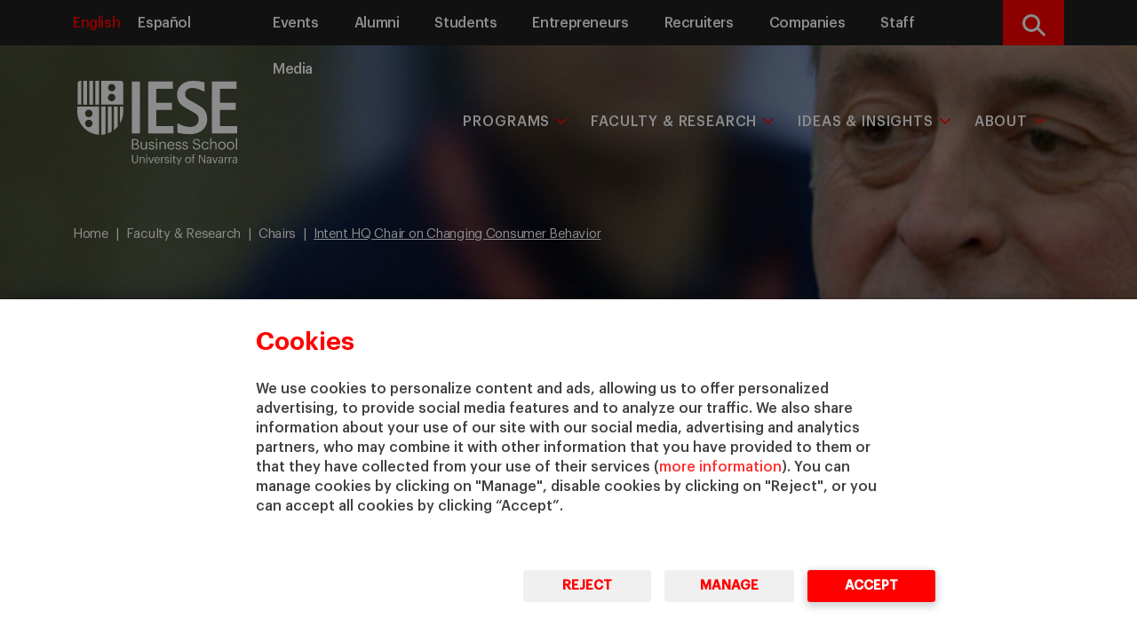

--- FILE ---
content_type: text/html; charset=UTF-8
request_url: https://www.iese.edu/faculty-research/chairs/intent-hq-consumer-behavior/
body_size: 19034
content:
<!DOCTYPE html>
<html lang="en-US" class="no-js">
  	<head>
		<meta charset="UTF-8">
    	<meta http-equiv="X-UA-Compatible" content="IE=edge">
    	<meta name="viewport" content="width=device-width, initial-scale=1.0">
		<meta name='robots' content='index, follow, max-image-preview:large, max-snippet:-1, max-video-preview:-1' />

	<!-- This site is optimized with the Yoast SEO Premium plugin v21.7 (Yoast SEO v26.7) - https://yoast.com/wordpress/plugins/seo/ -->
	<title>Intent HQ Chair on Changing Consumer Behavior | IESE Business School</title>
	<meta name="description" content="The Intent HQ Chair is created with the goal of becoming a global leader in research related to the latest trends in consumer behavior around the world." />
	<link rel="canonical" href="https://www.iese.edu/faculty-research/chairs/intent-hq-consumer-behavior/" />
	<meta property="og:locale" content="en_US" />
	<meta property="og:type" content="article" />
	<meta property="og:title" content="Intent HQ Chair on Changing Consumer Behavior" />
	<meta property="og:description" content="The Intent HQ Chair is created with the goal of becoming a global leader in research related to the latest trends in consumer behavior around the world." />
	<meta property="og:url" content="https://www.iese.edu/faculty-research/chairs/intent-hq-consumer-behavior/" />
	<meta property="og:site_name" content="IESE" />
	<meta property="article:modified_time" content="2024-07-22T08:44:20+00:00" />
	<meta property="og:image" content="https://www.iese.edu/wp-content/uploads/2020/01/IntentHQ-Chair-JLNueno.jpg" />
	<meta property="og:image:width" content="368" />
	<meta property="og:image:height" content="206" />
	<meta property="og:image:type" content="image/jpeg" />
	<meta name="twitter:card" content="summary_large_image" />
	<meta name="twitter:label1" content="Est. reading time" />
	<meta name="twitter:data1" content="6 minutes" />
	<script type="application/ld+json" class="yoast-schema-graph">{"@context":"https://schema.org","@graph":[{"@type":"WebPage","@id":"https://www.iese.edu/faculty-research/chairs/intent-hq-consumer-behavior/","url":"https://www.iese.edu/faculty-research/chairs/intent-hq-consumer-behavior/","name":"Intent HQ Chair on Changing Consumer Behavior | IESE Business School","isPartOf":{"@id":"https://www.iese.edu/#website"},"primaryImageOfPage":{"@id":"https://www.iese.edu/faculty-research/chairs/intent-hq-consumer-behavior/#primaryimage"},"image":{"@id":"https://www.iese.edu/faculty-research/chairs/intent-hq-consumer-behavior/#primaryimage"},"thumbnailUrl":"https://www.iese.edu/wp-content/uploads/2020/01/IntentHQ-Chair-JLNueno.jpg","datePublished":"2020-01-21T15:32:12+00:00","dateModified":"2024-07-22T08:44:20+00:00","description":"The Intent HQ Chair is created with the goal of becoming a global leader in research related to the latest trends in consumer behavior around the world.","breadcrumb":{"@id":"https://www.iese.edu/faculty-research/chairs/intent-hq-consumer-behavior/#breadcrumb"},"inLanguage":"en-US","potentialAction":[{"@type":"ReadAction","target":["https://www.iese.edu/faculty-research/chairs/intent-hq-consumer-behavior/"]}]},{"@type":"ImageObject","inLanguage":"en-US","@id":"https://www.iese.edu/faculty-research/chairs/intent-hq-consumer-behavior/#primaryimage","url":"https://www.iese.edu/wp-content/uploads/2020/01/IntentHQ-Chair-JLNueno.jpg","contentUrl":"https://www.iese.edu/wp-content/uploads/2020/01/IntentHQ-Chair-JLNueno.jpg","width":368,"height":206,"caption":"Intent HQ Chair | IESE Business School"},{"@type":"BreadcrumbList","@id":"https://www.iese.edu/faculty-research/chairs/intent-hq-consumer-behavior/#breadcrumb","itemListElement":[{"@type":"ListItem","position":1,"name":"Home","item":"https://www.iese.edu/"},{"@type":"ListItem","position":2,"name":"Intent HQ Chair on Changing Consumer Behavior"}]},{"@type":"WebSite","@id":"https://www.iese.edu/#website","url":"https://www.iese.edu/","name":"IESE","description":"IESE Business School an international business school","publisher":{"@id":"https://www.iese.edu/#organization"},"potentialAction":[{"@type":"SearchAction","target":{"@type":"EntryPoint","urlTemplate":"https://www.iese.edu/?s={search_term_string}"},"query-input":{"@type":"PropertyValueSpecification","valueRequired":true,"valueName":"search_term_string"}}],"inLanguage":"en-US"},{"@type":"Organization","@id":"https://www.iese.edu/#organization","name":"IESE Business School","url":"https://www.iese.edu/","logo":{"@type":"ImageObject","inLanguage":"en-US","@id":"https://www.iese.edu/#/schema/logo/image/","url":"https://www.iese.edu/wp-content/uploads/2020/12/Logo-IESE.png","contentUrl":"https://www.iese.edu/wp-content/uploads/2020/12/Logo-IESE.png","width":290,"height":290,"caption":"IESE Business School"},"image":{"@id":"https://www.iese.edu/#/schema/logo/image/"}}]}</script>
	<!-- / Yoast SEO Premium plugin. -->


<link rel='dns-prefetch' href='//ajax.googleapis.com' />
<link rel='dns-prefetch' href='//cdn.datatables.net' />
<link rel='dns-prefetch' href='//cdnjs.cloudflare.com' />
<link rel="alternate" title="oEmbed (JSON)" type="application/json+oembed" href="https://www.iese.edu/wp-json/oembed/1.0/embed?url=https%3A%2F%2Fwww.iese.edu%2Ffaculty-research%2Fchairs%2Fintent-hq-consumer-behavior%2F" />
<link rel="alternate" title="oEmbed (XML)" type="text/xml+oembed" href="https://www.iese.edu/wp-json/oembed/1.0/embed?url=https%3A%2F%2Fwww.iese.edu%2Ffaculty-research%2Fchairs%2Fintent-hq-consumer-behavior%2F&#038;format=xml" />
		<style>
			.lazyload,
			.lazyloading {
				max-width: 100%;
			}
		</style>
		<style id='wp-img-auto-sizes-contain-inline-css' type='text/css'>
img:is([sizes=auto i],[sizes^="auto," i]){contain-intrinsic-size:3000px 1500px}
/*# sourceURL=wp-img-auto-sizes-contain-inline-css */
</style>
<style id='wp-emoji-styles-inline-css' type='text/css'>

	img.wp-smiley, img.emoji {
		display: inline !important;
		border: none !important;
		box-shadow: none !important;
		height: 1em !important;
		width: 1em !important;
		margin: 0 0.07em !important;
		vertical-align: -0.1em !important;
		background: none !important;
		padding: 0 !important;
	}
/*# sourceURL=wp-emoji-styles-inline-css */
</style>
<link rel='stylesheet' id='wp-block-library-css' href='https://www.iese.edu/wp-includes/css/dist/block-library/style.min.css?ver=6.9' type='text/css' media='all' />
<style id='global-styles-inline-css' type='text/css'>
:root{--wp--preset--aspect-ratio--square: 1;--wp--preset--aspect-ratio--4-3: 4/3;--wp--preset--aspect-ratio--3-4: 3/4;--wp--preset--aspect-ratio--3-2: 3/2;--wp--preset--aspect-ratio--2-3: 2/3;--wp--preset--aspect-ratio--16-9: 16/9;--wp--preset--aspect-ratio--9-16: 9/16;--wp--preset--color--black: #000000;--wp--preset--color--cyan-bluish-gray: #abb8c3;--wp--preset--color--white: #ffffff;--wp--preset--color--pale-pink: #f78da7;--wp--preset--color--vivid-red: #cf2e2e;--wp--preset--color--luminous-vivid-orange: #ff6900;--wp--preset--color--luminous-vivid-amber: #fcb900;--wp--preset--color--light-green-cyan: #7bdcb5;--wp--preset--color--vivid-green-cyan: #00d084;--wp--preset--color--pale-cyan-blue: #8ed1fc;--wp--preset--color--vivid-cyan-blue: #0693e3;--wp--preset--color--vivid-purple: #9b51e0;--wp--preset--gradient--vivid-cyan-blue-to-vivid-purple: linear-gradient(135deg,rgb(6,147,227) 0%,rgb(155,81,224) 100%);--wp--preset--gradient--light-green-cyan-to-vivid-green-cyan: linear-gradient(135deg,rgb(122,220,180) 0%,rgb(0,208,130) 100%);--wp--preset--gradient--luminous-vivid-amber-to-luminous-vivid-orange: linear-gradient(135deg,rgb(252,185,0) 0%,rgb(255,105,0) 100%);--wp--preset--gradient--luminous-vivid-orange-to-vivid-red: linear-gradient(135deg,rgb(255,105,0) 0%,rgb(207,46,46) 100%);--wp--preset--gradient--very-light-gray-to-cyan-bluish-gray: linear-gradient(135deg,rgb(238,238,238) 0%,rgb(169,184,195) 100%);--wp--preset--gradient--cool-to-warm-spectrum: linear-gradient(135deg,rgb(74,234,220) 0%,rgb(151,120,209) 20%,rgb(207,42,186) 40%,rgb(238,44,130) 60%,rgb(251,105,98) 80%,rgb(254,248,76) 100%);--wp--preset--gradient--blush-light-purple: linear-gradient(135deg,rgb(255,206,236) 0%,rgb(152,150,240) 100%);--wp--preset--gradient--blush-bordeaux: linear-gradient(135deg,rgb(254,205,165) 0%,rgb(254,45,45) 50%,rgb(107,0,62) 100%);--wp--preset--gradient--luminous-dusk: linear-gradient(135deg,rgb(255,203,112) 0%,rgb(199,81,192) 50%,rgb(65,88,208) 100%);--wp--preset--gradient--pale-ocean: linear-gradient(135deg,rgb(255,245,203) 0%,rgb(182,227,212) 50%,rgb(51,167,181) 100%);--wp--preset--gradient--electric-grass: linear-gradient(135deg,rgb(202,248,128) 0%,rgb(113,206,126) 100%);--wp--preset--gradient--midnight: linear-gradient(135deg,rgb(2,3,129) 0%,rgb(40,116,252) 100%);--wp--preset--font-size--small: 13px;--wp--preset--font-size--medium: 20px;--wp--preset--font-size--large: 36px;--wp--preset--font-size--x-large: 42px;--wp--preset--spacing--20: 0.44rem;--wp--preset--spacing--30: 0.67rem;--wp--preset--spacing--40: 1rem;--wp--preset--spacing--50: 1.5rem;--wp--preset--spacing--60: 2.25rem;--wp--preset--spacing--70: 3.38rem;--wp--preset--spacing--80: 5.06rem;--wp--preset--shadow--natural: 6px 6px 9px rgba(0, 0, 0, 0.2);--wp--preset--shadow--deep: 12px 12px 50px rgba(0, 0, 0, 0.4);--wp--preset--shadow--sharp: 6px 6px 0px rgba(0, 0, 0, 0.2);--wp--preset--shadow--outlined: 6px 6px 0px -3px rgb(255, 255, 255), 6px 6px rgb(0, 0, 0);--wp--preset--shadow--crisp: 6px 6px 0px rgb(0, 0, 0);}:where(.is-layout-flex){gap: 0.5em;}:where(.is-layout-grid){gap: 0.5em;}body .is-layout-flex{display: flex;}.is-layout-flex{flex-wrap: wrap;align-items: center;}.is-layout-flex > :is(*, div){margin: 0;}body .is-layout-grid{display: grid;}.is-layout-grid > :is(*, div){margin: 0;}:where(.wp-block-columns.is-layout-flex){gap: 2em;}:where(.wp-block-columns.is-layout-grid){gap: 2em;}:where(.wp-block-post-template.is-layout-flex){gap: 1.25em;}:where(.wp-block-post-template.is-layout-grid){gap: 1.25em;}.has-black-color{color: var(--wp--preset--color--black) !important;}.has-cyan-bluish-gray-color{color: var(--wp--preset--color--cyan-bluish-gray) !important;}.has-white-color{color: var(--wp--preset--color--white) !important;}.has-pale-pink-color{color: var(--wp--preset--color--pale-pink) !important;}.has-vivid-red-color{color: var(--wp--preset--color--vivid-red) !important;}.has-luminous-vivid-orange-color{color: var(--wp--preset--color--luminous-vivid-orange) !important;}.has-luminous-vivid-amber-color{color: var(--wp--preset--color--luminous-vivid-amber) !important;}.has-light-green-cyan-color{color: var(--wp--preset--color--light-green-cyan) !important;}.has-vivid-green-cyan-color{color: var(--wp--preset--color--vivid-green-cyan) !important;}.has-pale-cyan-blue-color{color: var(--wp--preset--color--pale-cyan-blue) !important;}.has-vivid-cyan-blue-color{color: var(--wp--preset--color--vivid-cyan-blue) !important;}.has-vivid-purple-color{color: var(--wp--preset--color--vivid-purple) !important;}.has-black-background-color{background-color: var(--wp--preset--color--black) !important;}.has-cyan-bluish-gray-background-color{background-color: var(--wp--preset--color--cyan-bluish-gray) !important;}.has-white-background-color{background-color: var(--wp--preset--color--white) !important;}.has-pale-pink-background-color{background-color: var(--wp--preset--color--pale-pink) !important;}.has-vivid-red-background-color{background-color: var(--wp--preset--color--vivid-red) !important;}.has-luminous-vivid-orange-background-color{background-color: var(--wp--preset--color--luminous-vivid-orange) !important;}.has-luminous-vivid-amber-background-color{background-color: var(--wp--preset--color--luminous-vivid-amber) !important;}.has-light-green-cyan-background-color{background-color: var(--wp--preset--color--light-green-cyan) !important;}.has-vivid-green-cyan-background-color{background-color: var(--wp--preset--color--vivid-green-cyan) !important;}.has-pale-cyan-blue-background-color{background-color: var(--wp--preset--color--pale-cyan-blue) !important;}.has-vivid-cyan-blue-background-color{background-color: var(--wp--preset--color--vivid-cyan-blue) !important;}.has-vivid-purple-background-color{background-color: var(--wp--preset--color--vivid-purple) !important;}.has-black-border-color{border-color: var(--wp--preset--color--black) !important;}.has-cyan-bluish-gray-border-color{border-color: var(--wp--preset--color--cyan-bluish-gray) !important;}.has-white-border-color{border-color: var(--wp--preset--color--white) !important;}.has-pale-pink-border-color{border-color: var(--wp--preset--color--pale-pink) !important;}.has-vivid-red-border-color{border-color: var(--wp--preset--color--vivid-red) !important;}.has-luminous-vivid-orange-border-color{border-color: var(--wp--preset--color--luminous-vivid-orange) !important;}.has-luminous-vivid-amber-border-color{border-color: var(--wp--preset--color--luminous-vivid-amber) !important;}.has-light-green-cyan-border-color{border-color: var(--wp--preset--color--light-green-cyan) !important;}.has-vivid-green-cyan-border-color{border-color: var(--wp--preset--color--vivid-green-cyan) !important;}.has-pale-cyan-blue-border-color{border-color: var(--wp--preset--color--pale-cyan-blue) !important;}.has-vivid-cyan-blue-border-color{border-color: var(--wp--preset--color--vivid-cyan-blue) !important;}.has-vivid-purple-border-color{border-color: var(--wp--preset--color--vivid-purple) !important;}.has-vivid-cyan-blue-to-vivid-purple-gradient-background{background: var(--wp--preset--gradient--vivid-cyan-blue-to-vivid-purple) !important;}.has-light-green-cyan-to-vivid-green-cyan-gradient-background{background: var(--wp--preset--gradient--light-green-cyan-to-vivid-green-cyan) !important;}.has-luminous-vivid-amber-to-luminous-vivid-orange-gradient-background{background: var(--wp--preset--gradient--luminous-vivid-amber-to-luminous-vivid-orange) !important;}.has-luminous-vivid-orange-to-vivid-red-gradient-background{background: var(--wp--preset--gradient--luminous-vivid-orange-to-vivid-red) !important;}.has-very-light-gray-to-cyan-bluish-gray-gradient-background{background: var(--wp--preset--gradient--very-light-gray-to-cyan-bluish-gray) !important;}.has-cool-to-warm-spectrum-gradient-background{background: var(--wp--preset--gradient--cool-to-warm-spectrum) !important;}.has-blush-light-purple-gradient-background{background: var(--wp--preset--gradient--blush-light-purple) !important;}.has-blush-bordeaux-gradient-background{background: var(--wp--preset--gradient--blush-bordeaux) !important;}.has-luminous-dusk-gradient-background{background: var(--wp--preset--gradient--luminous-dusk) !important;}.has-pale-ocean-gradient-background{background: var(--wp--preset--gradient--pale-ocean) !important;}.has-electric-grass-gradient-background{background: var(--wp--preset--gradient--electric-grass) !important;}.has-midnight-gradient-background{background: var(--wp--preset--gradient--midnight) !important;}.has-small-font-size{font-size: var(--wp--preset--font-size--small) !important;}.has-medium-font-size{font-size: var(--wp--preset--font-size--medium) !important;}.has-large-font-size{font-size: var(--wp--preset--font-size--large) !important;}.has-x-large-font-size{font-size: var(--wp--preset--font-size--x-large) !important;}
/*# sourceURL=global-styles-inline-css */
</style>

<style id='classic-theme-styles-inline-css' type='text/css'>
/*! This file is auto-generated */
.wp-block-button__link{color:#fff;background-color:#32373c;border-radius:9999px;box-shadow:none;text-decoration:none;padding:calc(.667em + 2px) calc(1.333em + 2px);font-size:1.125em}.wp-block-file__button{background:#32373c;color:#fff;text-decoration:none}
/*# sourceURL=/wp-includes/css/classic-themes.min.css */
</style>
<link rel='stylesheet' id='bootstrap-css' href='https://www.iese.edu/wp-content/themes/iese/public/assets/css/bootstrap.min.css?ver=1.0.0' type='text/css' media='all' />
<link rel='stylesheet' id='bootstrap-table-css' href='https://cdn.datatables.net/1.13.6/css/dataTables.bootstrap5.min.css?ver=1.0.0' type='text/css' media='all' />
<link rel='stylesheet' id='fontawesome-css' href='https://cdnjs.cloudflare.com/ajax/libs/font-awesome/6.4.2/css/all.min.css?ver=1.0.0' type='text/css' media='all' />
<link rel='stylesheet' id='styles-css' href='https://www.iese.edu/wp-content/themes/iese/public/assets/css/style.css?ver=1.0.0' type='text/css' media='all' />
<link rel='stylesheet' id='modal-style-css' href='https://cdnjs.cloudflare.com/ajax/libs/jquery-modal/0.9.2/jquery.modal.min.css?ver=1.0.0' type='text/css' media='1' />
<script type="text/javascript" src="https://ajax.googleapis.com/ajax/libs/jquery/3.7.1/jquery.min.js?ver=1.0.0" id="jquery-js"></script>
<script type="text/javascript" id="popupjs-js-extra">
/* <![CDATA[ */
var my_ajax_object = {"ajaxurl":"https://www.iese.edu/wp-admin/admin-ajax.php"};
//# sourceURL=popupjs-js-extra
/* ]]> */
</script>
<script type="text/javascript" src="https://www.iese.edu/wp-content/themes/iese/public/assets/js/popup.js?ver=6.9" id="popupjs-js"></script>
<link rel="https://api.w.org/" href="https://www.iese.edu/wp-json/" /><link rel="alternate" title="JSON" type="application/json" href="https://www.iese.edu/wp-json/wp/v2/chair/6839" /><link rel="EditURI" type="application/rsd+xml" title="RSD" href="https://www.iese.edu/xmlrpc.php?rsd" />
<link rel='shortlink' href='https://www.iese.edu/?p=6839' />
<script type="text/javascript">
(function(url){
	if(/(?:Chrome\/26\.0\.1410\.63 Safari\/537\.31|WordfenceTestMonBot)/.test(navigator.userAgent)){ return; }
	var addEvent = function(evt, handler) {
		if (window.addEventListener) {
			document.addEventListener(evt, handler, false);
		} else if (window.attachEvent) {
			document.attachEvent('on' + evt, handler);
		}
	};
	var removeEvent = function(evt, handler) {
		if (window.removeEventListener) {
			document.removeEventListener(evt, handler, false);
		} else if (window.detachEvent) {
			document.detachEvent('on' + evt, handler);
		}
	};
	var evts = 'contextmenu dblclick drag dragend dragenter dragleave dragover dragstart drop keydown keypress keyup mousedown mousemove mouseout mouseover mouseup mousewheel scroll'.split(' ');
	var logHuman = function() {
		if (window.wfLogHumanRan) { return; }
		window.wfLogHumanRan = true;
		var wfscr = document.createElement('script');
		wfscr.type = 'text/javascript';
		wfscr.async = true;
		wfscr.src = url + '&r=' + Math.random();
		(document.getElementsByTagName('head')[0]||document.getElementsByTagName('body')[0]).appendChild(wfscr);
		for (var i = 0; i < evts.length; i++) {
			removeEvent(evts[i], logHuman);
		}
	};
	for (var i = 0; i < evts.length; i++) {
		addEvent(evts[i], logHuman);
	}
})('//www.iese.edu/?wordfence_lh=1&hid=8C64C9CFACA65C6B0B993290A4B77663');
</script>       		<script>
			document.documentElement.className = document.documentElement.className.replace('no-js', 'js');
		</script>
				<style>
			.no-js img.lazyload {
				display: none;
			}

			figure.wp-block-image img.lazyloading {
				min-width: 150px;
			}

			.lazyload,
			.lazyloading {
				--smush-placeholder-width: 100px;
				--smush-placeholder-aspect-ratio: 1/1;
				width: var(--smush-image-width, var(--smush-placeholder-width)) !important;
				aspect-ratio: var(--smush-image-aspect-ratio, var(--smush-placeholder-aspect-ratio)) !important;
			}

						.lazyload, .lazyloading {
				opacity: 0;
			}

			.lazyloaded {
				opacity: 1;
				transition: opacity 400ms;
				transition-delay: 0ms;
			}

					</style>
		 
                <link rel="alternate" hreflang="x-default" href="https://www.iese.edu/faculty-research/chairs/intent-hq-consumer-behavior/" />  
                <link rel="alternate" hreflang="es" href="https://www.iese.edu/es/claustro-investigacion/catedras/intent-hq-comportamiento-consumidor/" />     <!-- Serviceform Embed -->
    <script> 
        var tD=(new Date).toISOString().slice(0,10);window.sf3pid = "tou4r8uVXAKA12aawSMH";var u="https://dash.serviceform.com/embed/sf-pixel.js?"+tD,t=document.createElement("script");t.setAttribute("type","text/javascript"),t.setAttribute("src",u),t.async=!0,(document.getElementsByTagName("head")[0]||document.documentElement).appendChild(t);
    </script>
    <!-- End Serviceform Embed -->
    <noscript><iframe data-src="//www.googletagmanager.com/ns.html?id=GTM-TGJWQ8"
height="0" width="0" style="display:none;visibility:hidden" src="[data-uri]" class="lazyload" data-load-mode="1"></iframe></noscript>
<script>(function(w,d,s,l,i){w[l]=w[l]||[];w[l].push({'gtm.start':
new Date().getTime(),event:'gtm.js'});var f=d.getElementsByTagName(s)[0],
j=d.createElement(s),dl=l!='dataLayer'?'&l='+l:'';j.async=true;j.src=
'//www.googletagmanager.com/gtm.js?id='+i+dl;f.parentNode.insertBefore(j,f);
})(window,document,'script','dataLayer','GTM-TGJWQ8');</script>

<! -- IESE schema -->

<script type='application/ld+json'>
{
  "@context": "https://www.schema.org",
  "@type": "Organization",
  "name": "IESE Business School",
  "url": "https://www.iese.edu/",
  "logo": "https://www.iese.edu/es/wp-content/uploads/sites/2/2020/12/Logo-IESE.png",
  "image": "https://www.iese.edu/es/wp-content/uploads/sites/2/2020/12/Logo-IESE.png",
  "description": "IESE Business School is a global business school offering MBA and Executive Education programs. Ranked #1 in world by FT, six years in a row (2015-2020)"
}
</script>			<meta name="twitter:card" content="summary">
			<meta name="twitter:site" content="IESE">
			<meta name="twitter:title" content="Intent HQ Chair on Changing Consumer Behavior">
			<meta name="twitter:description" content="Producing research on the latest global trends in consumer behavior and helping inform and train executives to meet the demands of current and future consumers. ">
			<meta name="twitter:creator" content="IESE Business School">
			<meta name="twitter:image" content="https://www.iese.edu/wp-content/uploads/2020/01/IntentHQ-Chair-JLNueno.jpg">
			<link rel="icon" href="https://www.iese.edu/wp-content/uploads/2018/11/favicon.png" sizes="32x32" />
<link rel="icon" href="https://www.iese.edu/wp-content/uploads/2018/11/favicon.png" sizes="192x192" />
<link rel="apple-touch-icon" href="https://www.iese.edu/wp-content/uploads/2018/11/favicon.png" />
<meta name="msapplication-TileImage" content="https://www.iese.edu/wp-content/uploads/2018/11/favicon.png" />
	</head>
	<body>  		
  		
<header id="desktop-nav" class=" navigation-bar closed-subMenu menu-intern" >
    
    <section class="menu-supra  d-none d-sm-none d-md-none d-lg-block">
        <div class="container">
            <div class="row">
                <div class="col-12 col-md-2 col-lg-2">
                    <nav class="desktop-supra">
                        <ul id="menu-idioma" class="menu-idioma nav nav-pills pull-left">
                                                                                                            <li  class="active">
                                            <a href="https://www.iese.edu/faculty-research/chairs/intent-hq-consumer-behavior/" class="underline-effect">English</a>
                                        </li>
                                                                                                                        <li >
                                            <a href="https://www.iese.edu/es/claustro-investigacion/catedras/intent-hq-comportamiento-consumidor/" class="underline-effect">Español</a>
                                        </li>
                                                                                            </ul>
                    </nav>
                </div>
                <div class="col-12 col-md-8 col-lg-9 header-menu-supra">
                    <nav id="desktop-supra" class="supra_menu"><ul id="menu-supra" class="nav nav-pills pull-right supra-collapsed-supra"><li id="menu-item-6" class="menu-item menu-item-type-custom menu-item-object-custom menu-item-6"><a href="https://www.iese.edu/search/events/">Events</a></li>
<li id="menu-item-7" class="menu-item menu-item-type-custom menu-item-object-custom menu-item-7"><a target="_blank" href="https://alumni.iese.edu/?lang=en">Alumni</a></li>
<li id="menu-item-8" class="menu-item menu-item-type-custom menu-item-object-custom menu-item-8"><a target="_blank" href="https://my.iese.edu/">Students</a></li>
<li id="menu-item-5578" class="menu-item menu-item-type-post_type menu-item-object-page menu-item-5578"><a href="https://www.iese.edu/entrepreneurship/">Entrepreneurs</a></li>
<li id="menu-item-21192" class="menu-item menu-item-type-post_type menu-item-object-page menu-item-21192"><a href="https://www.iese.edu/recruiting/">Recruiters</a></li>
<li id="menu-item-774" class="menu-item menu-item-type-post_type menu-item-object-page menu-item-774"><a href="https://www.iese.edu/companies/">Companies</a></li>
<li id="menu-item-10" class="menu-item menu-item-type-custom menu-item-object-custom menu-item-10"><a target="_blank" href="https://intranet.iese.edu/">Staff</a></li>
<li id="menu-item-29291" class="menu-item menu-item-type-post_type menu-item-object-page menu-item-29291"><a href="https://www.iese.edu/mediaroom/">Media</a></li>
</ul></nav>                </div>
                <div class="col-12 col-md-2 col-lg-1">
                    <div class="content-lupa">
                        <button class='openBtn'>
                            <div class="icone lupa">
                                <span class="sr-only">Search</span>
                            </div>
                        </button>
                    </div>
                </div>
            </div>
    </section>
    <section class="menu-principal">
        <div class="container relative">
            <div class="navigation-section-wrapper">
                <nav id="responsive-nav" class="navbar navbar-inverse">
                    <div class="navbar-header col-12 col-lg-2">
                        <div class="logo-section-wrapper">
                            <div class="menu-principal__logo">
                                <a href="https://www.iese.edu">
                                    <img alt="logo iese" data-src="https://www.iese.edu/wp-content/themes/iese/public/assets/images/logo.svg" class="logo-white lazyload" src="[data-uri]">
                                    <img alt="logo iese" data-src="https://www.iese.edu/wp-content/themes/iese/public/assets/images/logo-red.svg" class="logo-red lazyload" src="[data-uri]">
                                    <img alt="logo iese" data-src="https://www.iese.edu/wp-content/themes/iese/public/assets/images/logo-sm.svg" class="logo-sm-white lazyload" src="[data-uri]">
                                    <img alt="logo iese" data-src="https://www.iese.edu/wp-content/themes/iese/public/assets/images/logo-sm-red.svg" class="logo-sm-red lazyload" src="[data-uri]">
                                </a>
                            </div>
                        </div>
                        <div class="navbar-header__wrapper">
                                                                                                <div role="presentation" class="language dropdown decorate d-none d-sm-none d-md-block d-lg-none">
                                        <select class="tablet-language-select" onchange="location = this.value;">
                                                                                                                                                    <option value="https://www.iese.edu/faculty-research/chairs/intent-hq-consumer-behavior/"  selected>EN</option>
                                                                                                                                                    <option value="https://www.iese.edu/es/claustro-investigacion/catedras/intent-hq-comportamiento-consumidor/" >ES</option>
                                                                                    </select>
                                    </div>
                                                                <div class="search-bar-tablet d-none d-sm-none d-md-block d-lg-none">
                                <a class="openBtn search-bar-mobile__trigger">
                                    <div class="text-end">
                                        <svg id="text-search-bar" version="1.1" xmlns="https://www.w3.org/2000/svg" xmlns:xlink="https://www.w3.org/1999/xlink" x="0px" y="0px" width="43.998px" viewbox="0 0 43.998 46.8" xml:space="preserve">
                                            <g>
                                                <g>
                                                    <path d="M43.328,41.775L32.484,30.498c2.789-3.317,4.316-7.489,4.316-11.832                          c0-10.145-8.254-18.399-18.403-18.399C8.254,0.267,0,8.521,0,18.666c0,10.148,8.254,18.402,18.398,18.402                          c3.809,0,7.442-1.148,10.543-3.332l10.93,11.367c0.457,0.477,1.07,0.737,1.73,0.737c0.621,0,1.211-0.237,1.66-0.671                          C44.219,44.252,44.246,42.732,43.328,41.775L43.328,41.775z M18.398,5.068C25.898,5.068,32,11.17,32,18.666                          c0,7.5-6.102,13.602-13.602,13.602c-7.496,0-13.597-6.102-13.597-13.602C4.801,11.17,10.902,5.068,18.398,5.068L18.398,5.068z                          M18.398,5.068"></path>
                                                </g>
                                            </g>
                                        </svg>
                                    </div>
                                </a>
                            </div>
                            <div class="burger-button-wrapper toggler">
                                <button class="burger-button navbar-toggler" type="button" data-bs-toggle="collapse" data-bs-target="#menu-movil" aria-controls="navbarToggleExternalContent" aria-expanded="false" aria-label="Toggle navigation"><span class="whitebar"></span></button>
                            </div>
                        </div>
                    </div>
                    <div class="header-main-menu col-12 col-md-8 col-lg-10 d-none d-sm-none d-md-none d-lg-block">
                        <div id="navbar" class="navbar-collapse"><ul id="menu-main-menu" class="nav navbar-nav "><li itemscope="itemscope" itemtype="https://www.schema.org/SiteNavigationElement" class="menu-programs menu-item menu-item-type-post_type menu-item-object-isearch menu-item-has-children dropdown megamenu-wrapper-generic"><a title="Programs" href="https://www.iese.edu/search/programs/" data-target="https://www.iese.edu/search/programs/" data-toggle="dropdown" aria-haspopup="true" aria-expanded="false" class="dropdown-toggle">Programs</a>
<ul class="dropdown-menu"  role="menu">
	<li itemscope="itemscope" itemtype="https://www.schema.org/SiteNavigationElement" class="menu-item menu-item-type-custom menu-item-object-custom menu-item-has-children has-children"><a title="Masters &amp; PhD" class="dropdown-toggle link unclickable " href="#">Masters &#038; PhD</a>
	<ul class="dropdown-menu"  role="menu">
		<li itemscope="itemscope" itemtype="https://www.schema.org/SiteNavigationElement" class="menu-item menu-item-type-custom menu-item-object-custom menu-item-has-children has-children"><a title="Full-Time Programs" class="dropdown-toggle link unclickable " href="#">Full-Time Programs</a>
		<ul class="dropdown-menu"  role="menu">
			<li itemscope="itemscope" itemtype="https://www.schema.org/SiteNavigationElement" class="menu-item menu-item-type-custom menu-item-object-custom"><a title="&gt; Master in Finance (MiF)" class="nav-linknav-link" href="https://www.iese.edu/master-in-finance/">> Master in Finance (MiF)</a></li>
			<li itemscope="itemscope" itemtype="https://www.schema.org/SiteNavigationElement" class="menu-item menu-item-type-custom menu-item-object-custom"><a title="&gt; Master in Management (MiM)" class="nav-linknav-link" href="https://www.iese.edu/master-in-management/">> Master in Management (MiM)</a></li>
			<li itemscope="itemscope" itemtype="https://www.schema.org/SiteNavigationElement" class="menu-item menu-item-type-custom menu-item-object-custom"><a title="&gt; MBA" class="nav-linknav-link" href="https://www.iese.edu/mba/">> MBA</a></li>
			<li itemscope="itemscope" itemtype="https://www.schema.org/SiteNavigationElement" class="menu-item menu-item-type-custom menu-item-object-custom"><a title="&gt; Master in Research in Management (MRM)" class="nav-linknav-link" href="https://www.iese.edu/master-research-management/">> Master in Research in Management (MRM)</a></li>
			<li itemscope="itemscope" itemtype="https://www.schema.org/SiteNavigationElement" class="menu-item menu-item-type-custom menu-item-object-custom"><a title="&gt; PhD in Management" class="nav-linknav-link" href="https://www.iese.edu/phd-in-management/">> PhD in Management</a></li>
		</ul>
</li>
		<li itemscope="itemscope" itemtype="https://www.schema.org/SiteNavigationElement" class="menu-item menu-item-type-custom menu-item-object-custom menu-item-has-children has-children"><a title="Part-Time Programs" class="dropdown-toggle linkdropdown-toggle link" href="https://www.iese.edu/part-time-mba-programs/">Part-Time Programs</a>
		<ul class="dropdown-menu"  role="menu">
			<li itemscope="itemscope" itemtype="https://www.schema.org/SiteNavigationElement" class="menu-item menu-item-type-custom menu-item-object-custom"><a title="&gt; Executive MBA" class="nav-linknav-link" href="https://www.iese.edu/executive-mba/">> Executive MBA</a></li>
			<li itemscope="itemscope" itemtype="https://www.schema.org/SiteNavigationElement" class="menu-item menu-item-type-custom menu-item-object-custom"><a title="&gt; Global Executive MBA" class="nav-linknav-link" href="https://www.iese.edu/global-executive-mba/">> Global Executive MBA</a></li>
		</ul>
</li>
	</ul>
</li>
	<li itemscope="itemscope" itemtype="https://www.schema.org/SiteNavigationElement" class="menu-item menu-item-type-custom menu-item-object-custom menu-item-has-children has-children"><a title="Executive Education" class="dropdown-toggle linkdropdown-toggle link" href="https://www.iese.edu/executive-education/">Executive Education</a>
	<ul class="dropdown-menu"  role="menu">
		<li itemscope="itemscope" itemtype="https://www.schema.org/SiteNavigationElement" class="menu-item menu-item-type-custom menu-item-object-custom menu-item-has-children has-children"><a title="Programs for:" class="dropdown-toggle link unclickable " href="#">Programs for:</a>
		<ul class="dropdown-menu"  role="menu">
			<li itemscope="itemscope" itemtype="https://www.schema.org/SiteNavigationElement" class="menu-item menu-item-type-custom menu-item-object-custom"><a title="&gt; Executives" class="nav-linknav-link" href="https://www.iese.edu/executive-education/programs-individuals/">> Executives</a></li>
			<li itemscope="itemscope" itemtype="https://www.schema.org/SiteNavigationElement" class="menu-item menu-item-type-custom menu-item-object-custom"><a title="&gt; Organizations" class="nav-linknav-link" href="https://www.iese.edu/executive-education/programs-organizations/">> Organizations</a></li>
			<li itemscope="itemscope" itemtype="https://www.schema.org/SiteNavigationElement" class="menu-item menu-item-type-post_type menu-item-object-page"><a title="&gt; Founders (School of Founders)" class="nav-linknav-link" href="https://www.iese.edu/school-founders/">> Founders (School of Founders)</a></li>
		</ul>
</li>
		<li itemscope="itemscope" itemtype="https://www.schema.org/SiteNavigationElement" class="menu-item menu-item-type-custom menu-item-object-custom menu-item-has-children has-children"><a title="Featured Programs" class="dropdown-toggle link unclickable " href="#"></br>Featured Programs</a>
		<ul class="dropdown-menu"  role="menu">
			<li itemscope="itemscope" itemtype="https://www.schema.org/SiteNavigationElement" class="menu-item menu-item-type-custom menu-item-object-custom"><a title="&gt; Executing Digital Change: Data, Agility and Continuous Innovation" class="nav-linknav-link" href="https://www.iese.edu/focused/digital-transformation/">> Executing Digital Change: Data, Agility and Continuous Innovation</a></li>
			<li itemscope="itemscope" itemtype="https://www.schema.org/SiteNavigationElement" class="menu-item menu-item-type-custom menu-item-object-custom"><a title="&gt; Leading Commercial Transformation" class="nav-linknav-link" href="https://www.iese.edu/focused/digital-marketing/">> Leading Commercial Transformation</a></li>
			<li itemscope="itemscope" itemtype="https://www.schema.org/SiteNavigationElement" class="menu-item menu-item-type-custom menu-item-object-custom"><a title="&gt; Programa de Desarrollo Directivo Flexible (PDD Flex)" class="nav-linknav-link" href="https://www.iese.edu/executive-education/es/programa-desarrollo-directivo/flexible/">> Programa de Desarrollo Directivo Flexible (PDD Flex)</a></li>
		</ul>
</li>
	</ul>
</li>
	<li itemscope="itemscope" itemtype="https://www.schema.org/SiteNavigationElement" class="botonera-menu menu-item menu-item-type-custom menu-item-object-custom menu-item-has-children has-children"><a title="Botonera programs" class="dropdown-toggle linkdropdown-toggle link" href="#">Botonera programs</a>
	<ul class="dropdown-menu"  role="menu">
		<li itemscope="itemscope" itemtype="https://www.schema.org/SiteNavigationElement" class="boton-menu menu-item menu-item-type-post_type menu-item-object-page"><a title="CHOOSE YOUR MBA" class="nav-linknav-link" href="https://www.iese.edu/mba-programs/">CHOOSE YOUR MBA</a></li>
		<li itemscope="itemscope" itemtype="https://www.schema.org/SiteNavigationElement" class="boton-menu menu-item menu-item-type-post_type menu-item-object-page"><a title="IESE PORTFOLIO" class="nav-linknav-link" href="https://www.iese.edu/programs/">IESE PORTFOLIO</a></li>
		<li itemscope="itemscope" itemtype="https://www.schema.org/SiteNavigationElement" class="boton-menu icon-search menu-item menu-item-type-custom menu-item-object-custom"><a title="PROGRAM FINDER" class="nav-linknav-link" href="https://www.iese.edu/search/programs/">PROGRAM FINDER</a></li>
	</ul>
</li>
</ul>
</li>
<li itemscope="itemscope" itemtype="https://www.schema.org/SiteNavigationElement" class="menu-item menu-item-type-custom menu-item-object-custom menu-item-has-children dropdown megamenu-wrapper-generic"><a title="Faculty &amp; Research" href="https://www.iese.edu/faculty-research/" data-target="https://www.iese.edu/faculty-research/" data-toggle="dropdown" aria-haspopup="true" aria-expanded="false" class="dropdown-toggle">Faculty &#038; Research</a>
<ul class="dropdown-menu"  role="menu">
	<li itemscope="itemscope" itemtype="https://www.schema.org/SiteNavigationElement" class="unclickable menu-item menu-item-type-custom menu-item-object-custom menu-item-has-children has-children"><a title="Faculty" class="dropdown-toggle link unclickable " href="#">Faculty</a>
	<ul class="dropdown-menu"  role="menu">
		<li itemscope="itemscope" itemtype="https://www.schema.org/SiteNavigationElement" class="menu-item menu-item-type-post_type menu-item-object-isearch"><a title="&gt; Faculty Directory" class="nav-linknav-link" href="https://www.iese.edu/search/professors/">> Faculty Directory</a></li>
		<li itemscope="itemscope" itemtype="https://www.schema.org/SiteNavigationElement" class="menu-item menu-item-type-post_type menu-item-object-page"><a title="&gt; Academic Departments" class="nav-linknav-link" href="https://www.iese.edu/faculty-research/academic-departments/">> Academic Departments</a></li>
	</ul>
</li>
	<li itemscope="itemscope" itemtype="https://www.schema.org/SiteNavigationElement" class="menu-item menu-item-type-custom menu-item-object-custom menu-item-has-children has-children"><a title="Research" class="dropdown-toggle link unclickable " href="#">Research</a>
	<ul class="dropdown-menu"  role="menu">
		<li itemscope="itemscope" itemtype="https://www.schema.org/SiteNavigationElement" class="menu-item menu-item-type-post_type menu-item-object-page"><a title="&gt; Centers" class="nav-linknav-link" href="https://www.iese.edu/faculty-research/research-centers/">> Centers</a></li>
		<li itemscope="itemscope" itemtype="https://www.schema.org/SiteNavigationElement" class="menu-item menu-item-type-post_type menu-item-object-page"><a title="&gt; Chairs" class="nav-linknav-link" href="https://www.iese.edu/faculty-research/chairs/">> Chairs</a></li>
		<li itemscope="itemscope" itemtype="https://www.schema.org/SiteNavigationElement" class="menu-item menu-item-type-post_type menu-item-object-page"><a title="&gt; Initiatives" class="nav-linknav-link" href="https://www.iese.edu/faculty-research/initiatives/">> Initiatives</a></li>
		<li itemscope="itemscope" itemtype="https://www.schema.org/SiteNavigationElement" class="menu-item menu-item-type-post_type menu-item-object-page"><a title="&gt; Competitive Projects" class="nav-linknav-link" href="https://www.iese.edu/faculty-research/competitive-projects/">> Competitive Projects</a></li>
		<li itemscope="itemscope" itemtype="https://www.schema.org/SiteNavigationElement" class="menu-item menu-item-type-post_type menu-item-object-page"><a title="&gt; Special Projects and Funds" class="nav-linknav-link" href="https://www.iese.edu/faculty-research/special-projects-funds/">> Special Projects and Funds</a></li>
		<li itemscope="itemscope" itemtype="https://www.schema.org/SiteNavigationElement" class="menu-item menu-item-type-custom menu-item-object-custom"><a title="&gt; Academic Events" class="nav-linknav-link" href="https://www.iese.edu/search/events/?division%5B%5D=D012%2CD012A">> Academic Events</a></li>
		<li itemscope="itemscope" itemtype="https://www.schema.org/SiteNavigationElement" class="menu-item menu-item-type-post_type menu-item-object-page"><a title="&gt; Behavioral Lab" class="nav-linknav-link" href="https://www.iese.edu/faculty-research/behavioral-lab/">> Behavioral Lab</a></li>
		<li itemscope="itemscope" itemtype="https://www.schema.org/SiteNavigationElement" class="menu-item menu-item-type-post_type menu-item-object-page"><a title="&gt; Library" class="nav-linknav-link" href="https://www.iese.edu/library/">> Library</a></li>
	</ul>
</li>
	<li itemscope="itemscope" itemtype="https://www.schema.org/SiteNavigationElement" class="menu-item menu-item-type-custom menu-item-object-custom menu-item-has-children has-children"><a title="Learning Innovation" class="dropdown-toggle link unclickable " href="#">Learning Innovation</a>
	<ul class="dropdown-menu"  role="menu">
		<li itemscope="itemscope" itemtype="https://www.schema.org/SiteNavigationElement" class="menu-item menu-item-type-post_type menu-item-object-page"><a title="&gt; Limitless Learning" class="nav-linknav-link" href="https://www.iese.edu/limitless-learning/">> Limitless Learning</a></li>
		<li itemscope="itemscope" itemtype="https://www.schema.org/SiteNavigationElement" class="menu-item menu-item-type-post_type menu-item-object-page"><a title="&gt; Learning Methodologies" class="nav-linknav-link" href="https://www.iese.edu/faculty-research/learning-methodologies/">> Learning Methodologies</a></li>
		<li itemscope="itemscope" itemtype="https://www.schema.org/SiteNavigationElement" class="menu-item menu-item-type-post_type menu-item-object-page"><a title="&gt; The Case Method" class="nav-linknav-link" href="https://www.iese.edu/the-case-method/">> The Case Method</a></li>
		<li itemscope="itemscope" itemtype="https://www.schema.org/SiteNavigationElement" class="menu-item menu-item-type-post_type menu-item-object-page"><a title="&gt; Lifelong Learning" class="nav-linknav-link" href="https://www.iese.edu/lifelong-learning/">> Lifelong Learning</a></li>
	</ul>
</li>
</ul>
</li>
<li itemscope="itemscope" itemtype="https://www.schema.org/SiteNavigationElement" class="unclickable menu-item menu-item-type-custom menu-item-object-custom menu-item-has-children dropdown megamenu-wrapper-generic"><a title="Ideas &amp; Insights" data-toggle="dropdown" aria-haspopup="true" aria-expanded="false" class="dropdown-toggle">Ideas &#038; Insights</a>
<ul class="dropdown-menu"  role="menu">
	<li itemscope="itemscope" itemtype="https://www.schema.org/SiteNavigationElement" class="unclickable menu-item menu-item-type-custom menu-item-object-custom menu-item-has-children has-children"><a title="Work &amp; Lead" class="dropdown-toggle link unclickable " href="#">Work &#038; Lead</a>
	<ul class="dropdown-menu"  role="menu">
		<li itemscope="itemscope" itemtype="https://www.schema.org/SiteNavigationElement" class="menu-item menu-item-type-custom menu-item-object-custom"><a title="&gt; IESE Insight: Research-Based Ideas" class="nav-linknav-link" href="https://www.iese.edu/insight">> IESE Insight: Research-Based Ideas</a></li>
		<li itemscope="itemscope" itemtype="https://www.schema.org/SiteNavigationElement" class="menu-item menu-item-type-custom menu-item-object-custom"><a title="&gt; IESE Business School Insight Magazine" class="nav-linknav-link" href="https://www.iese.edu/insight/magazine/">> IESE Business School Insight Magazine</a></li>
		<li itemscope="itemscope" itemtype="https://www.schema.org/SiteNavigationElement" class="menu-item menu-item-type-custom menu-item-object-custom"><a title="&gt; StandOut: Career Inspiration" class="nav-linknav-link" href="https://www.iese.edu/standout/">> StandOut: Career Inspiration</a></li>
		<li itemscope="itemscope" itemtype="https://www.schema.org/SiteNavigationElement" class="menu-item menu-item-type-custom menu-item-object-custom"><a title="&gt; Professors&#039; Blogs" class="nav-linknav-link" href="https://blog.iese.edu">> Professors&#8217; Blogs</a></li>
	</ul>
</li>
	<li itemscope="itemscope" itemtype="https://www.schema.org/SiteNavigationElement" class="menu-item menu-item-type-custom menu-item-object-custom menu-item-has-children has-children"><a title="Online Courses" class="dropdown-toggle link unclickable " href="#">Online Courses</a>
	<ul class="dropdown-menu"  role="menu">
		<li itemscope="itemscope" itemtype="https://www.schema.org/SiteNavigationElement" class="menu-item menu-item-type-custom menu-item-object-custom"><a title="&gt; MOOCs" class="nav-linknav-link" href="https://www.iese.edu/moocs/">> MOOCs</a></li>
		<li itemscope="itemscope" itemtype="https://www.schema.org/SiteNavigationElement" class="menu-item menu-item-type-post_type menu-item-object-page"><a title="&gt; Webinars" class="nav-linknav-link" href="https://www.iese.edu/webinars/">> Webinars</a></li>
	</ul>
</li>
	<li itemscope="itemscope" itemtype="https://www.schema.org/SiteNavigationElement" class="menu-item menu-item-type-custom menu-item-object-custom menu-item-has-children has-children"><a title="Teaching Materials" class="dropdown-toggle link unclickable " href="#">Teaching Materials</a>
	<ul class="dropdown-menu"  role="menu">
		<li itemscope="itemscope" itemtype="https://www.schema.org/SiteNavigationElement" class="menu-item menu-item-type-custom menu-item-object-custom"><a title="&gt; IESE Publishing" target="_blank" class="nav-linknav-link" href="https://www.iesepublishing.com/">> IESE Publishing</a></li>
	</ul>
</li>
	<li itemscope="itemscope" itemtype="https://www.schema.org/SiteNavigationElement" class="botonera-menu menu-item menu-item-type-custom menu-item-object-custom menu-item-has-children has-children"><a title="Botonera" class="dropdown-toggle linkdropdown-toggle link" href="#">Botonera</a>
	<ul class="dropdown-menu"  role="menu">
		<li itemscope="itemscope" itemtype="https://www.schema.org/SiteNavigationElement" class="boton-menu menu-item menu-item-type-post_type menu-item-object-isearch"><a title="SEARCH PUBLICATIONS" class="nav-linknav-link" href="https://www.iese.edu/search/publications/">SEARCH PUBLICATIONS</a></li>
		<li itemscope="itemscope" itemtype="https://www.schema.org/SiteNavigationElement" class="boton-menu menu-item menu-item-type-post_type menu-item-object-page"><a title="IESE NEWSLETTERS" class="nav-linknav-link" href="https://www.iese.edu/newsletters/">IESE NEWSLETTERS</a></li>
	</ul>
</li>
</ul>
</li>
<li itemscope="itemscope" itemtype="https://www.schema.org/SiteNavigationElement" class="menu-item menu-item-type-post_type menu-item-object-page menu-item-has-children dropdown megamenu-wrapper-generic"><a title="About" href="https://www.iese.edu/about/" data-target="https://www.iese.edu/about/" data-toggle="dropdown" aria-haspopup="true" aria-expanded="false" class="dropdown-toggle">About</a>
<ul class="dropdown-menu"  role="menu">
	<li itemscope="itemscope" itemtype="https://www.schema.org/SiteNavigationElement" class="menu-item menu-item-type-custom menu-item-object-custom menu-item-has-children has-children"><a title="Why IESE" class="dropdown-toggle link unclickable " href="#">Why IESE</a>
	<ul class="dropdown-menu"  role="menu">
		<li itemscope="itemscope" itemtype="https://www.schema.org/SiteNavigationElement" class="menu-item menu-item-type-post_type menu-item-object-page"><a title="&gt; Our Mission, Vision and Values" class="nav-linknav-link" href="https://www.iese.edu/about/mission-values/">> Our Mission, Vision and Values</a></li>
		<li itemscope="itemscope" itemtype="https://www.schema.org/SiteNavigationElement" class="menu-item menu-item-type-post_type menu-item-object-page"><a title="&gt; Our History" class="nav-linknav-link" href="https://www.iese.edu/about/history/">> Our History</a></li>
		<li itemscope="itemscope" itemtype="https://www.schema.org/SiteNavigationElement" class="menu-item menu-item-type-custom menu-item-object-custom"><a title="&gt; Our Governance" class="nav-linknav-link" href="https://www.iese.edu/about/governance/">> Our Governance</a></li>
		<li itemscope="itemscope" itemtype="https://www.schema.org/SiteNavigationElement" class="menu-item menu-item-type-post_type menu-item-object-page"><a title="&gt; Our Alliances" class="nav-linknav-link" href="https://www.iese.edu/about/international-alliances/">> Our Alliances</a></li>
		<li itemscope="itemscope" itemtype="https://www.schema.org/SiteNavigationElement" class="menu-item menu-item-type-post_type menu-item-object-page"><a title="&gt; Our Impact" class="nav-linknav-link" href="https://www.iese.edu/about/our-impact/">> Our Impact</a></li>
		<li itemscope="itemscope" itemtype="https://www.schema.org/SiteNavigationElement" class="menu-item menu-item-type-post_type menu-item-object-page"><a title="&gt; Diversity at IESE" class="nav-linknav-link" href="https://www.iese.edu/about/diversity/">> Diversity at IESE</a></li>
		<li itemscope="itemscope" itemtype="https://www.schema.org/SiteNavigationElement" class="menu-item menu-item-type-post_type menu-item-object-page"><a title="&gt; Sustainability at IESE" class="nav-linknav-link" href="https://www.iese.edu/sustainability-at-iese/">> Sustainability at IESE</a></li>
	</ul>
</li>
	<li itemscope="itemscope" itemtype="https://www.schema.org/SiteNavigationElement" class="menu-item menu-item-type-custom menu-item-object-custom menu-item-has-children has-children"><a title="News and facts" class="dropdown-toggle link unclickable " href="#">News and facts</a>
	<ul class="dropdown-menu"  role="menu">
		<li itemscope="itemscope" itemtype="https://www.schema.org/SiteNavigationElement" class="menu-item menu-item-type-post_type menu-item-object-isearch"><a title="&gt; News" class="nav-linknav-link" href="https://www.iese.edu/search/stories/">> News</a></li>
		<li itemscope="itemscope" itemtype="https://www.schema.org/SiteNavigationElement" class="menu-item menu-item-type-post_type menu-item-object-isearch"><a title="&gt; Agenda" class="nav-linknav-link" href="https://www.iese.edu/search/events/">> Agenda</a></li>
		<li itemscope="itemscope" itemtype="https://www.schema.org/SiteNavigationElement" class="menu-item menu-item-type-post_type menu-item-object-page"><a title="&gt; Rankings" class="nav-linknav-link" href="https://www.iese.edu/rankings/">> Rankings</a></li>
		<li itemscope="itemscope" itemtype="https://www.schema.org/SiteNavigationElement" class="menu-item menu-item-type-post_type menu-item-object-page"><a title="&gt; Accreditations" class="nav-linknav-link" href="https://www.iese.edu/about/accreditations/">> Accreditations</a></li>
		<li itemscope="itemscope" itemtype="https://www.schema.org/SiteNavigationElement" class="menu-item menu-item-type-post_type menu-item-object-page"><a title="&gt; Annual Report" class="nav-linknav-link" href="https://www.iese.edu/about/annual-report/">> Annual Report</a></li>
		<li itemscope="itemscope" itemtype="https://www.schema.org/SiteNavigationElement" class="menu-item menu-item-type-post_type menu-item-object-page"><a title="&gt; Roadmap for 2023-25" class="nav-linknav-link" href="https://www.iese.edu/roadmap-2023-25/">> Roadmap for 2023-25</a></li>
		<li itemscope="itemscope" itemtype="https://www.schema.org/SiteNavigationElement" class="menu-item menu-item-type-post_type menu-item-object-page"><a title="&gt; Frequently Asked Questions (FAQs)" class="nav-linknav-link" href="https://www.iese.edu/faqs/">> Frequently Asked Questions (FAQs)</a></li>
	</ul>
</li>
	<li itemscope="itemscope" itemtype="https://www.schema.org/SiteNavigationElement" class="menu-item menu-item-type-post_type menu-item-object-page menu-item-has-children has-children"><a title="Our campuses" class="dropdown-toggle linkdropdown-toggle link" href="https://www.iese.edu/about/campuses/">Our campuses</a>
	<ul class="dropdown-menu"  role="menu">
		<li itemscope="itemscope" itemtype="https://www.schema.org/SiteNavigationElement" class="menu-item menu-item-type-post_type menu-item-object-campus"><a title="&gt; Barcelona" class="nav-linknav-link" href="https://www.iese.edu/about/campuses/barcelona/">> Barcelona</a></li>
		<li itemscope="itemscope" itemtype="https://www.schema.org/SiteNavigationElement" class="menu-item menu-item-type-post_type menu-item-object-campus"><a title="&gt; Madrid" class="nav-linknav-link" href="https://www.iese.edu/about/campuses/madrid/">> Madrid</a></li>
		<li itemscope="itemscope" itemtype="https://www.schema.org/SiteNavigationElement" class="menu-item menu-item-type-post_type menu-item-object-campus"><a title="&gt; Munich" class="nav-linknav-link" href="https://www.iese.edu/about/campuses/munich/">> Munich</a></li>
		<li itemscope="itemscope" itemtype="https://www.schema.org/SiteNavigationElement" class="menu-item menu-item-type-post_type menu-item-object-campus"><a title="&gt; New York" class="nav-linknav-link" href="https://www.iese.edu/about/campuses/new-york/">> New York</a></li>
		<li itemscope="itemscope" itemtype="https://www.schema.org/SiteNavigationElement" class="menu-item menu-item-type-post_type menu-item-object-campus"><a title="&gt; São Paulo" class="nav-linknav-link" href="https://www.iese.edu/about/campuses/sao-paulo/">> São Paulo</a></li>
		<li itemscope="itemscope" itemtype="https://www.schema.org/SiteNavigationElement" class="menu-item menu-item-type-post_type menu-item-object-page"><a title="&gt; Security &amp; Campus Access" class="nav-linknav-link" href="https://www.iese.edu/about/safety-campus-access/">> Security &#038; Campus Access</a></li>
	</ul>
</li>
	<li itemscope="itemscope" itemtype="https://www.schema.org/SiteNavigationElement" class="menu-item menu-item-type-custom menu-item-object-custom menu-item-has-children has-children"><a title="Services" class="dropdown-toggle link unclickable " href="#">Services</a>
	<ul class="dropdown-menu"  role="menu">
		<li itemscope="itemscope" itemtype="https://www.schema.org/SiteNavigationElement" class="menu-item menu-item-type-post_type menu-item-object-page"><a title="&gt; Loans and Scholarships" class="nav-linknav-link" href="https://www.iese.edu/loans-scholarships/">> Loans and Scholarships</a></li>
		<li itemscope="itemscope" itemtype="https://www.schema.org/SiteNavigationElement" class="menu-item menu-item-type-post_type menu-item-object-page"><a title="&gt; Library" class="nav-linknav-link" href="https://www.iese.edu/library/">> Library</a></li>
		<li itemscope="itemscope" itemtype="https://www.schema.org/SiteNavigationElement" class="menu-item menu-item-type-post_type menu-item-object-page"><a title="&gt; Chaplaincy" class="nav-linknav-link" href="https://www.iese.edu/chaplaincy/">> Chaplaincy</a></li>
		<li itemscope="itemscope" itemtype="https://www.schema.org/SiteNavigationElement" class="menu-item menu-item-type-custom menu-item-object-custom"><a title="&gt; IESE Shop" class="nav-linknav-link" href="https://ieseshop.com/">> IESE Shop</a></li>
		<li itemscope="itemscope" itemtype="https://www.schema.org/SiteNavigationElement" class="menu-item menu-item-type-post_type menu-item-object-page"><a title="&gt; Jobs @IESE" class="nav-linknav-link" href="https://www.iese.edu/jobs/">> Jobs @IESE</a></li>
		<li itemscope="itemscope" itemtype="https://www.schema.org/SiteNavigationElement" class="menu-item menu-item-type-post_type menu-item-object-page"><a title="&gt; Compliance Channel" class="nav-linknav-link" href="https://www.iese.edu/compliance-channel/">> Compliance Channel</a></li>
		<li itemscope="itemscope" itemtype="https://www.schema.org/SiteNavigationElement" class="menu-item menu-item-type-post_type menu-item-object-page"><a title="&gt; Contact Us" class="nav-linknav-link" href="https://www.iese.edu/contact-us/">> Contact Us</a></li>
	</ul>
</li>
	<li itemscope="itemscope" itemtype="https://www.schema.org/SiteNavigationElement" class="botonera-menu menu-item menu-item-type-custom menu-item-object-custom menu-item-has-children has-children"><a title="Botonera" class="dropdown-toggle linkdropdown-toggle link" href="#">Botonera</a>
	<ul class="dropdown-menu"  role="menu">
		<li itemscope="itemscope" itemtype="https://www.schema.org/SiteNavigationElement" class="boton-menu menu-item menu-item-type-custom menu-item-object-custom"><a title="GIVING TO IESE" target="_blank" class="nav-linknav-link" href="https://giving.iese.edu/en">GIVING TO IESE</a></li>
		<li itemscope="itemscope" itemtype="https://www.schema.org/SiteNavigationElement" class="boton-menu menu-item menu-item-type-custom menu-item-object-custom"><a title="RECRUIT IESE TALENT" class="nav-linknav-link" href="https://www.iese.edu/recruiting/">RECRUIT IESE TALENT</a></li>
	</ul>
</li>
</ul>
</li>
</ul></div>                    </div>
                    <div class="searchScroll col-lg-1">
                        <div class="content-lupa">
                            <button class='openBtn'><div class="icone lupa"><span class="sr-only">Search</span></div></button>
                        </div>
                    </div>
                </nav>
            </div>
        </div>
    </section>

    <!-- submenu -->
    <!-- submenu -->

    <!-- menu mobile -->

    <div id="menu-movil" class="navbar-collapse collapse  d-lg-none">
        <div class="container">
            <div class="row">
                <!-- language -->
                <div role="presentation" class="language decorate col-8 d-block d-sm-block d-md-none">
                    <ul class="mobile-language-select">
                                                                                                <li  class="active">
                                        <a href="https://www.iese.edu/faculty-research/chairs/intent-hq-consumer-behavior/" class="underline-effect">EN</a>
                                    </li>
                                                                                                            <li >
                                        <a href="https://www.iese.edu/es/claustro-investigacion/catedras/intent-hq-comportamiento-consumidor/" class="underline-effect">ES</a>
                                    </li>
                                                                                </ul>
                </div>
                <!-- boton search -->
                <div class="search-bar-mobile col-4 d-md-none">
                    <a data-bs-toggle="modal" data-bs-target="#textSearchModal" class="search-bar-mobile__trigger">
                        <div class="text-end">
                            <svg id="text-search-bar" version="1.1" xmlns="https://www.w3.org/2000/svg" xmlns:xlink="https://www.w3.org/1999/xlink" x="0px" y="0px" width="43.998px" viewbox="0 0 43.998 46.8" xml:space="preserve">
                                <g>
                                    <g>
                                        <path d="M43.328,41.775L32.484,30.498c2.789-3.317,4.316-7.489,4.316-11.832                          c0-10.145-8.254-18.399-18.403-18.399C8.254,0.267,0,8.521,0,18.666c0,10.148,8.254,18.402,18.398,18.402                          c3.809,0,7.442-1.148,10.543-3.332l10.93,11.367c0.457,0.477,1.07,0.737,1.73,0.737c0.621,0,1.211-0.237,1.66-0.671                          C44.219,44.252,44.246,42.732,43.328,41.775L43.328,41.775z M18.398,5.068C25.898,5.068,32,11.17,32,18.666                          c0,7.5-6.102,13.602-13.602,13.602c-7.496,0-13.597-6.102-13.597-13.602C4.801,11.17,10.902,5.068,18.398,5.068L18.398,5.068z                          M18.398,5.068"></path>
                                    </g>
                                </g>
                            </svg>
                        </div>
                    </a>
                </div>
                <!-- menu mobile -->
                <div class="header-main-menu col-12">
                    <div id="navbar-mobil" class="menu-main-menu-container"><ul id="menu-main-menu-1" class="nav navbar-nav "><li itemscope="itemscope" itemtype="https://www.schema.org/SiteNavigationElement" class="menu-programs menu-item menu-item-type-post_type menu-item-object-isearch menu-item-has-children dropdown megamenu-wrapper-generic"><a title="Programs" href="https://www.iese.edu/search/programs/" data-target="https://www.iese.edu/search/programs/" data-toggle="dropdown" aria-haspopup="true" aria-expanded="false" class="dropdown-toggle">Programs</a>
<ul class="dropdown-menu"  role="menu">
	<li itemscope="itemscope" itemtype="https://www.schema.org/SiteNavigationElement" class="menu-item menu-item-type-custom menu-item-object-custom menu-item-has-children has-children"><a title="Masters &amp; PhD" class="dropdown-toggle link unclickable " href="#">Masters &#038; PhD</a>
	<ul class="dropdown-menu"  role="menu">
		<li itemscope="itemscope" itemtype="https://www.schema.org/SiteNavigationElement" class="menu-item menu-item-type-custom menu-item-object-custom menu-item-has-children has-children"><a title="Full-Time Programs" class="dropdown-toggle link unclickable " href="#">Full-Time Programs</a>
		<ul class="dropdown-menu"  role="menu">
			<li itemscope="itemscope" itemtype="https://www.schema.org/SiteNavigationElement" class="menu-item menu-item-type-custom menu-item-object-custom"><a title="&gt; Master in Finance (MiF)" class="nav-linknav-link" href="https://www.iese.edu/master-in-finance/">> Master in Finance (MiF)</a></li>
			<li itemscope="itemscope" itemtype="https://www.schema.org/SiteNavigationElement" class="menu-item menu-item-type-custom menu-item-object-custom"><a title="&gt; Master in Management (MiM)" class="nav-linknav-link" href="https://www.iese.edu/master-in-management/">> Master in Management (MiM)</a></li>
			<li itemscope="itemscope" itemtype="https://www.schema.org/SiteNavigationElement" class="menu-item menu-item-type-custom menu-item-object-custom"><a title="&gt; MBA" class="nav-linknav-link" href="https://www.iese.edu/mba/">> MBA</a></li>
			<li itemscope="itemscope" itemtype="https://www.schema.org/SiteNavigationElement" class="menu-item menu-item-type-custom menu-item-object-custom"><a title="&gt; Master in Research in Management (MRM)" class="nav-linknav-link" href="https://www.iese.edu/master-research-management/">> Master in Research in Management (MRM)</a></li>
			<li itemscope="itemscope" itemtype="https://www.schema.org/SiteNavigationElement" class="menu-item menu-item-type-custom menu-item-object-custom"><a title="&gt; PhD in Management" class="nav-linknav-link" href="https://www.iese.edu/phd-in-management/">> PhD in Management</a></li>
		</ul>
</li>
		<li itemscope="itemscope" itemtype="https://www.schema.org/SiteNavigationElement" class="menu-item menu-item-type-custom menu-item-object-custom menu-item-has-children has-children"><a title="Part-Time Programs" class="dropdown-toggle linkdropdown-toggle link" href="https://www.iese.edu/part-time-mba-programs/">Part-Time Programs</a>
		<ul class="dropdown-menu"  role="menu">
			<li itemscope="itemscope" itemtype="https://www.schema.org/SiteNavigationElement" class="menu-item menu-item-type-custom menu-item-object-custom"><a title="&gt; Executive MBA" class="nav-linknav-link" href="https://www.iese.edu/executive-mba/">> Executive MBA</a></li>
			<li itemscope="itemscope" itemtype="https://www.schema.org/SiteNavigationElement" class="menu-item menu-item-type-custom menu-item-object-custom"><a title="&gt; Global Executive MBA" class="nav-linknav-link" href="https://www.iese.edu/global-executive-mba/">> Global Executive MBA</a></li>
		</ul>
</li>
	</ul>
</li>
	<li itemscope="itemscope" itemtype="https://www.schema.org/SiteNavigationElement" class="menu-item menu-item-type-custom menu-item-object-custom menu-item-has-children has-children"><a title="Executive Education" class="dropdown-toggle linkdropdown-toggle link" href="https://www.iese.edu/executive-education/">Executive Education</a>
	<ul class="dropdown-menu"  role="menu">
		<li itemscope="itemscope" itemtype="https://www.schema.org/SiteNavigationElement" class="menu-item menu-item-type-custom menu-item-object-custom menu-item-has-children has-children"><a title="Programs for:" class="dropdown-toggle link unclickable " href="#">Programs for:</a>
		<ul class="dropdown-menu"  role="menu">
			<li itemscope="itemscope" itemtype="https://www.schema.org/SiteNavigationElement" class="menu-item menu-item-type-custom menu-item-object-custom"><a title="&gt; Executives" class="nav-linknav-link" href="https://www.iese.edu/executive-education/programs-individuals/">> Executives</a></li>
			<li itemscope="itemscope" itemtype="https://www.schema.org/SiteNavigationElement" class="menu-item menu-item-type-custom menu-item-object-custom"><a title="&gt; Organizations" class="nav-linknav-link" href="https://www.iese.edu/executive-education/programs-organizations/">> Organizations</a></li>
			<li itemscope="itemscope" itemtype="https://www.schema.org/SiteNavigationElement" class="menu-item menu-item-type-post_type menu-item-object-page"><a title="&gt; Founders (School of Founders)" class="nav-linknav-link" href="https://www.iese.edu/school-founders/">> Founders (School of Founders)</a></li>
		</ul>
</li>
		<li itemscope="itemscope" itemtype="https://www.schema.org/SiteNavigationElement" class="menu-item menu-item-type-custom menu-item-object-custom menu-item-has-children has-children"><a title="Featured Programs" class="dropdown-toggle link unclickable " href="#"></br>Featured Programs</a>
		<ul class="dropdown-menu"  role="menu">
			<li itemscope="itemscope" itemtype="https://www.schema.org/SiteNavigationElement" class="menu-item menu-item-type-custom menu-item-object-custom"><a title="&gt; Executing Digital Change: Data, Agility and Continuous Innovation" class="nav-linknav-link" href="https://www.iese.edu/focused/digital-transformation/">> Executing Digital Change: Data, Agility and Continuous Innovation</a></li>
			<li itemscope="itemscope" itemtype="https://www.schema.org/SiteNavigationElement" class="menu-item menu-item-type-custom menu-item-object-custom"><a title="&gt; Leading Commercial Transformation" class="nav-linknav-link" href="https://www.iese.edu/focused/digital-marketing/">> Leading Commercial Transformation</a></li>
			<li itemscope="itemscope" itemtype="https://www.schema.org/SiteNavigationElement" class="menu-item menu-item-type-custom menu-item-object-custom"><a title="&gt; Programa de Desarrollo Directivo Flexible (PDD Flex)" class="nav-linknav-link" href="https://www.iese.edu/executive-education/es/programa-desarrollo-directivo/flexible/">> Programa de Desarrollo Directivo Flexible (PDD Flex)</a></li>
		</ul>
</li>
	</ul>
</li>
	<li itemscope="itemscope" itemtype="https://www.schema.org/SiteNavigationElement" class="botonera-menu menu-item menu-item-type-custom menu-item-object-custom menu-item-has-children has-children"><a title="Botonera programs" class="dropdown-toggle linkdropdown-toggle link" href="#">Botonera programs</a>
	<ul class="dropdown-menu"  role="menu">
		<li itemscope="itemscope" itemtype="https://www.schema.org/SiteNavigationElement" class="boton-menu menu-item menu-item-type-post_type menu-item-object-page"><a title="CHOOSE YOUR MBA" class="nav-linknav-link" href="https://www.iese.edu/mba-programs/">CHOOSE YOUR MBA</a></li>
		<li itemscope="itemscope" itemtype="https://www.schema.org/SiteNavigationElement" class="boton-menu menu-item menu-item-type-post_type menu-item-object-page"><a title="IESE PORTFOLIO" class="nav-linknav-link" href="https://www.iese.edu/programs/">IESE PORTFOLIO</a></li>
		<li itemscope="itemscope" itemtype="https://www.schema.org/SiteNavigationElement" class="boton-menu icon-search menu-item menu-item-type-custom menu-item-object-custom"><a title="PROGRAM FINDER" class="nav-linknav-link" href="https://www.iese.edu/search/programs/">PROGRAM FINDER</a></li>
	</ul>
</li>
</ul>
</li>
<li itemscope="itemscope" itemtype="https://www.schema.org/SiteNavigationElement" class="menu-item menu-item-type-custom menu-item-object-custom menu-item-has-children dropdown megamenu-wrapper-generic"><a title="Faculty &amp; Research" href="https://www.iese.edu/faculty-research/" data-target="https://www.iese.edu/faculty-research/" data-toggle="dropdown" aria-haspopup="true" aria-expanded="false" class="dropdown-toggle">Faculty &#038; Research</a>
<ul class="dropdown-menu"  role="menu">
	<li itemscope="itemscope" itemtype="https://www.schema.org/SiteNavigationElement" class="unclickable menu-item menu-item-type-custom menu-item-object-custom menu-item-has-children has-children"><a title="Faculty" class="dropdown-toggle link unclickable " href="#">Faculty</a>
	<ul class="dropdown-menu"  role="menu">
		<li itemscope="itemscope" itemtype="https://www.schema.org/SiteNavigationElement" class="menu-item menu-item-type-post_type menu-item-object-isearch"><a title="&gt; Faculty Directory" class="nav-linknav-link" href="https://www.iese.edu/search/professors/">> Faculty Directory</a></li>
		<li itemscope="itemscope" itemtype="https://www.schema.org/SiteNavigationElement" class="menu-item menu-item-type-post_type menu-item-object-page"><a title="&gt; Academic Departments" class="nav-linknav-link" href="https://www.iese.edu/faculty-research/academic-departments/">> Academic Departments</a></li>
	</ul>
</li>
	<li itemscope="itemscope" itemtype="https://www.schema.org/SiteNavigationElement" class="menu-item menu-item-type-custom menu-item-object-custom menu-item-has-children has-children"><a title="Research" class="dropdown-toggle link unclickable " href="#">Research</a>
	<ul class="dropdown-menu"  role="menu">
		<li itemscope="itemscope" itemtype="https://www.schema.org/SiteNavigationElement" class="menu-item menu-item-type-post_type menu-item-object-page"><a title="&gt; Centers" class="nav-linknav-link" href="https://www.iese.edu/faculty-research/research-centers/">> Centers</a></li>
		<li itemscope="itemscope" itemtype="https://www.schema.org/SiteNavigationElement" class="menu-item menu-item-type-post_type menu-item-object-page"><a title="&gt; Chairs" class="nav-linknav-link" href="https://www.iese.edu/faculty-research/chairs/">> Chairs</a></li>
		<li itemscope="itemscope" itemtype="https://www.schema.org/SiteNavigationElement" class="menu-item menu-item-type-post_type menu-item-object-page"><a title="&gt; Initiatives" class="nav-linknav-link" href="https://www.iese.edu/faculty-research/initiatives/">> Initiatives</a></li>
		<li itemscope="itemscope" itemtype="https://www.schema.org/SiteNavigationElement" class="menu-item menu-item-type-post_type menu-item-object-page"><a title="&gt; Competitive Projects" class="nav-linknav-link" href="https://www.iese.edu/faculty-research/competitive-projects/">> Competitive Projects</a></li>
		<li itemscope="itemscope" itemtype="https://www.schema.org/SiteNavigationElement" class="menu-item menu-item-type-post_type menu-item-object-page"><a title="&gt; Special Projects and Funds" class="nav-linknav-link" href="https://www.iese.edu/faculty-research/special-projects-funds/">> Special Projects and Funds</a></li>
		<li itemscope="itemscope" itemtype="https://www.schema.org/SiteNavigationElement" class="menu-item menu-item-type-custom menu-item-object-custom"><a title="&gt; Academic Events" class="nav-linknav-link" href="https://www.iese.edu/search/events/?division%5B%5D=D012%2CD012A">> Academic Events</a></li>
		<li itemscope="itemscope" itemtype="https://www.schema.org/SiteNavigationElement" class="menu-item menu-item-type-post_type menu-item-object-page"><a title="&gt; Behavioral Lab" class="nav-linknav-link" href="https://www.iese.edu/faculty-research/behavioral-lab/">> Behavioral Lab</a></li>
		<li itemscope="itemscope" itemtype="https://www.schema.org/SiteNavigationElement" class="menu-item menu-item-type-post_type menu-item-object-page"><a title="&gt; Library" class="nav-linknav-link" href="https://www.iese.edu/library/">> Library</a></li>
	</ul>
</li>
	<li itemscope="itemscope" itemtype="https://www.schema.org/SiteNavigationElement" class="menu-item menu-item-type-custom menu-item-object-custom menu-item-has-children has-children"><a title="Learning Innovation" class="dropdown-toggle link unclickable " href="#">Learning Innovation</a>
	<ul class="dropdown-menu"  role="menu">
		<li itemscope="itemscope" itemtype="https://www.schema.org/SiteNavigationElement" class="menu-item menu-item-type-post_type menu-item-object-page"><a title="&gt; Limitless Learning" class="nav-linknav-link" href="https://www.iese.edu/limitless-learning/">> Limitless Learning</a></li>
		<li itemscope="itemscope" itemtype="https://www.schema.org/SiteNavigationElement" class="menu-item menu-item-type-post_type menu-item-object-page"><a title="&gt; Learning Methodologies" class="nav-linknav-link" href="https://www.iese.edu/faculty-research/learning-methodologies/">> Learning Methodologies</a></li>
		<li itemscope="itemscope" itemtype="https://www.schema.org/SiteNavigationElement" class="menu-item menu-item-type-post_type menu-item-object-page"><a title="&gt; The Case Method" class="nav-linknav-link" href="https://www.iese.edu/the-case-method/">> The Case Method</a></li>
		<li itemscope="itemscope" itemtype="https://www.schema.org/SiteNavigationElement" class="menu-item menu-item-type-post_type menu-item-object-page"><a title="&gt; Lifelong Learning" class="nav-linknav-link" href="https://www.iese.edu/lifelong-learning/">> Lifelong Learning</a></li>
	</ul>
</li>
</ul>
</li>
<li itemscope="itemscope" itemtype="https://www.schema.org/SiteNavigationElement" class="unclickable menu-item menu-item-type-custom menu-item-object-custom menu-item-has-children dropdown megamenu-wrapper-generic"><a title="Ideas &amp; Insights" data-toggle="dropdown" aria-haspopup="true" aria-expanded="false" class="dropdown-toggle">Ideas &#038; Insights</a>
<ul class="dropdown-menu"  role="menu">
	<li itemscope="itemscope" itemtype="https://www.schema.org/SiteNavigationElement" class="unclickable menu-item menu-item-type-custom menu-item-object-custom menu-item-has-children has-children"><a title="Work &amp; Lead" class="dropdown-toggle link unclickable " href="#">Work &#038; Lead</a>
	<ul class="dropdown-menu"  role="menu">
		<li itemscope="itemscope" itemtype="https://www.schema.org/SiteNavigationElement" class="menu-item menu-item-type-custom menu-item-object-custom"><a title="&gt; IESE Insight: Research-Based Ideas" class="nav-linknav-link" href="https://www.iese.edu/insight">> IESE Insight: Research-Based Ideas</a></li>
		<li itemscope="itemscope" itemtype="https://www.schema.org/SiteNavigationElement" class="menu-item menu-item-type-custom menu-item-object-custom"><a title="&gt; IESE Business School Insight Magazine" class="nav-linknav-link" href="https://www.iese.edu/insight/magazine/">> IESE Business School Insight Magazine</a></li>
		<li itemscope="itemscope" itemtype="https://www.schema.org/SiteNavigationElement" class="menu-item menu-item-type-custom menu-item-object-custom"><a title="&gt; StandOut: Career Inspiration" class="nav-linknav-link" href="https://www.iese.edu/standout/">> StandOut: Career Inspiration</a></li>
		<li itemscope="itemscope" itemtype="https://www.schema.org/SiteNavigationElement" class="menu-item menu-item-type-custom menu-item-object-custom"><a title="&gt; Professors&#039; Blogs" class="nav-linknav-link" href="https://blog.iese.edu">> Professors&#8217; Blogs</a></li>
	</ul>
</li>
	<li itemscope="itemscope" itemtype="https://www.schema.org/SiteNavigationElement" class="menu-item menu-item-type-custom menu-item-object-custom menu-item-has-children has-children"><a title="Online Courses" class="dropdown-toggle link unclickable " href="#">Online Courses</a>
	<ul class="dropdown-menu"  role="menu">
		<li itemscope="itemscope" itemtype="https://www.schema.org/SiteNavigationElement" class="menu-item menu-item-type-custom menu-item-object-custom"><a title="&gt; MOOCs" class="nav-linknav-link" href="https://www.iese.edu/moocs/">> MOOCs</a></li>
		<li itemscope="itemscope" itemtype="https://www.schema.org/SiteNavigationElement" class="menu-item menu-item-type-post_type menu-item-object-page"><a title="&gt; Webinars" class="nav-linknav-link" href="https://www.iese.edu/webinars/">> Webinars</a></li>
	</ul>
</li>
	<li itemscope="itemscope" itemtype="https://www.schema.org/SiteNavigationElement" class="menu-item menu-item-type-custom menu-item-object-custom menu-item-has-children has-children"><a title="Teaching Materials" class="dropdown-toggle link unclickable " href="#">Teaching Materials</a>
	<ul class="dropdown-menu"  role="menu">
		<li itemscope="itemscope" itemtype="https://www.schema.org/SiteNavigationElement" class="menu-item menu-item-type-custom menu-item-object-custom"><a title="&gt; IESE Publishing" target="_blank" class="nav-linknav-link" href="https://www.iesepublishing.com/">> IESE Publishing</a></li>
	</ul>
</li>
	<li itemscope="itemscope" itemtype="https://www.schema.org/SiteNavigationElement" class="botonera-menu menu-item menu-item-type-custom menu-item-object-custom menu-item-has-children has-children"><a title="Botonera" class="dropdown-toggle linkdropdown-toggle link" href="#">Botonera</a>
	<ul class="dropdown-menu"  role="menu">
		<li itemscope="itemscope" itemtype="https://www.schema.org/SiteNavigationElement" class="boton-menu menu-item menu-item-type-post_type menu-item-object-isearch"><a title="SEARCH PUBLICATIONS" class="nav-linknav-link" href="https://www.iese.edu/search/publications/">SEARCH PUBLICATIONS</a></li>
		<li itemscope="itemscope" itemtype="https://www.schema.org/SiteNavigationElement" class="boton-menu menu-item menu-item-type-post_type menu-item-object-page"><a title="IESE NEWSLETTERS" class="nav-linknav-link" href="https://www.iese.edu/newsletters/">IESE NEWSLETTERS</a></li>
	</ul>
</li>
</ul>
</li>
<li itemscope="itemscope" itemtype="https://www.schema.org/SiteNavigationElement" class="menu-item menu-item-type-post_type menu-item-object-page menu-item-has-children dropdown megamenu-wrapper-generic"><a title="About" href="https://www.iese.edu/about/" data-target="https://www.iese.edu/about/" data-toggle="dropdown" aria-haspopup="true" aria-expanded="false" class="dropdown-toggle">About</a>
<ul class="dropdown-menu"  role="menu">
	<li itemscope="itemscope" itemtype="https://www.schema.org/SiteNavigationElement" class="menu-item menu-item-type-custom menu-item-object-custom menu-item-has-children has-children"><a title="Why IESE" class="dropdown-toggle link unclickable " href="#">Why IESE</a>
	<ul class="dropdown-menu"  role="menu">
		<li itemscope="itemscope" itemtype="https://www.schema.org/SiteNavigationElement" class="menu-item menu-item-type-post_type menu-item-object-page"><a title="&gt; Our Mission, Vision and Values" class="nav-linknav-link" href="https://www.iese.edu/about/mission-values/">> Our Mission, Vision and Values</a></li>
		<li itemscope="itemscope" itemtype="https://www.schema.org/SiteNavigationElement" class="menu-item menu-item-type-post_type menu-item-object-page"><a title="&gt; Our History" class="nav-linknav-link" href="https://www.iese.edu/about/history/">> Our History</a></li>
		<li itemscope="itemscope" itemtype="https://www.schema.org/SiteNavigationElement" class="menu-item menu-item-type-custom menu-item-object-custom"><a title="&gt; Our Governance" class="nav-linknav-link" href="https://www.iese.edu/about/governance/">> Our Governance</a></li>
		<li itemscope="itemscope" itemtype="https://www.schema.org/SiteNavigationElement" class="menu-item menu-item-type-post_type menu-item-object-page"><a title="&gt; Our Alliances" class="nav-linknav-link" href="https://www.iese.edu/about/international-alliances/">> Our Alliances</a></li>
		<li itemscope="itemscope" itemtype="https://www.schema.org/SiteNavigationElement" class="menu-item menu-item-type-post_type menu-item-object-page"><a title="&gt; Our Impact" class="nav-linknav-link" href="https://www.iese.edu/about/our-impact/">> Our Impact</a></li>
		<li itemscope="itemscope" itemtype="https://www.schema.org/SiteNavigationElement" class="menu-item menu-item-type-post_type menu-item-object-page"><a title="&gt; Diversity at IESE" class="nav-linknav-link" href="https://www.iese.edu/about/diversity/">> Diversity at IESE</a></li>
		<li itemscope="itemscope" itemtype="https://www.schema.org/SiteNavigationElement" class="menu-item menu-item-type-post_type menu-item-object-page"><a title="&gt; Sustainability at IESE" class="nav-linknav-link" href="https://www.iese.edu/sustainability-at-iese/">> Sustainability at IESE</a></li>
	</ul>
</li>
	<li itemscope="itemscope" itemtype="https://www.schema.org/SiteNavigationElement" class="menu-item menu-item-type-custom menu-item-object-custom menu-item-has-children has-children"><a title="News and facts" class="dropdown-toggle link unclickable " href="#">News and facts</a>
	<ul class="dropdown-menu"  role="menu">
		<li itemscope="itemscope" itemtype="https://www.schema.org/SiteNavigationElement" class="menu-item menu-item-type-post_type menu-item-object-isearch"><a title="&gt; News" class="nav-linknav-link" href="https://www.iese.edu/search/stories/">> News</a></li>
		<li itemscope="itemscope" itemtype="https://www.schema.org/SiteNavigationElement" class="menu-item menu-item-type-post_type menu-item-object-isearch"><a title="&gt; Agenda" class="nav-linknav-link" href="https://www.iese.edu/search/events/">> Agenda</a></li>
		<li itemscope="itemscope" itemtype="https://www.schema.org/SiteNavigationElement" class="menu-item menu-item-type-post_type menu-item-object-page"><a title="&gt; Rankings" class="nav-linknav-link" href="https://www.iese.edu/rankings/">> Rankings</a></li>
		<li itemscope="itemscope" itemtype="https://www.schema.org/SiteNavigationElement" class="menu-item menu-item-type-post_type menu-item-object-page"><a title="&gt; Accreditations" class="nav-linknav-link" href="https://www.iese.edu/about/accreditations/">> Accreditations</a></li>
		<li itemscope="itemscope" itemtype="https://www.schema.org/SiteNavigationElement" class="menu-item menu-item-type-post_type menu-item-object-page"><a title="&gt; Annual Report" class="nav-linknav-link" href="https://www.iese.edu/about/annual-report/">> Annual Report</a></li>
		<li itemscope="itemscope" itemtype="https://www.schema.org/SiteNavigationElement" class="menu-item menu-item-type-post_type menu-item-object-page"><a title="&gt; Roadmap for 2023-25" class="nav-linknav-link" href="https://www.iese.edu/roadmap-2023-25/">> Roadmap for 2023-25</a></li>
		<li itemscope="itemscope" itemtype="https://www.schema.org/SiteNavigationElement" class="menu-item menu-item-type-post_type menu-item-object-page"><a title="&gt; Frequently Asked Questions (FAQs)" class="nav-linknav-link" href="https://www.iese.edu/faqs/">> Frequently Asked Questions (FAQs)</a></li>
	</ul>
</li>
	<li itemscope="itemscope" itemtype="https://www.schema.org/SiteNavigationElement" class="menu-item menu-item-type-post_type menu-item-object-page menu-item-has-children has-children"><a title="Our campuses" class="dropdown-toggle linkdropdown-toggle link" href="https://www.iese.edu/about/campuses/">Our campuses</a>
	<ul class="dropdown-menu"  role="menu">
		<li itemscope="itemscope" itemtype="https://www.schema.org/SiteNavigationElement" class="menu-item menu-item-type-post_type menu-item-object-campus"><a title="&gt; Barcelona" class="nav-linknav-link" href="https://www.iese.edu/about/campuses/barcelona/">> Barcelona</a></li>
		<li itemscope="itemscope" itemtype="https://www.schema.org/SiteNavigationElement" class="menu-item menu-item-type-post_type menu-item-object-campus"><a title="&gt; Madrid" class="nav-linknav-link" href="https://www.iese.edu/about/campuses/madrid/">> Madrid</a></li>
		<li itemscope="itemscope" itemtype="https://www.schema.org/SiteNavigationElement" class="menu-item menu-item-type-post_type menu-item-object-campus"><a title="&gt; Munich" class="nav-linknav-link" href="https://www.iese.edu/about/campuses/munich/">> Munich</a></li>
		<li itemscope="itemscope" itemtype="https://www.schema.org/SiteNavigationElement" class="menu-item menu-item-type-post_type menu-item-object-campus"><a title="&gt; New York" class="nav-linknav-link" href="https://www.iese.edu/about/campuses/new-york/">> New York</a></li>
		<li itemscope="itemscope" itemtype="https://www.schema.org/SiteNavigationElement" class="menu-item menu-item-type-post_type menu-item-object-campus"><a title="&gt; São Paulo" class="nav-linknav-link" href="https://www.iese.edu/about/campuses/sao-paulo/">> São Paulo</a></li>
		<li itemscope="itemscope" itemtype="https://www.schema.org/SiteNavigationElement" class="menu-item menu-item-type-post_type menu-item-object-page"><a title="&gt; Security &amp; Campus Access" class="nav-linknav-link" href="https://www.iese.edu/about/safety-campus-access/">> Security &#038; Campus Access</a></li>
	</ul>
</li>
	<li itemscope="itemscope" itemtype="https://www.schema.org/SiteNavigationElement" class="menu-item menu-item-type-custom menu-item-object-custom menu-item-has-children has-children"><a title="Services" class="dropdown-toggle link unclickable " href="#">Services</a>
	<ul class="dropdown-menu"  role="menu">
		<li itemscope="itemscope" itemtype="https://www.schema.org/SiteNavigationElement" class="menu-item menu-item-type-post_type menu-item-object-page"><a title="&gt; Loans and Scholarships" class="nav-linknav-link" href="https://www.iese.edu/loans-scholarships/">> Loans and Scholarships</a></li>
		<li itemscope="itemscope" itemtype="https://www.schema.org/SiteNavigationElement" class="menu-item menu-item-type-post_type menu-item-object-page"><a title="&gt; Library" class="nav-linknav-link" href="https://www.iese.edu/library/">> Library</a></li>
		<li itemscope="itemscope" itemtype="https://www.schema.org/SiteNavigationElement" class="menu-item menu-item-type-post_type menu-item-object-page"><a title="&gt; Chaplaincy" class="nav-linknav-link" href="https://www.iese.edu/chaplaincy/">> Chaplaincy</a></li>
		<li itemscope="itemscope" itemtype="https://www.schema.org/SiteNavigationElement" class="menu-item menu-item-type-custom menu-item-object-custom"><a title="&gt; IESE Shop" class="nav-linknav-link" href="https://ieseshop.com/">> IESE Shop</a></li>
		<li itemscope="itemscope" itemtype="https://www.schema.org/SiteNavigationElement" class="menu-item menu-item-type-post_type menu-item-object-page"><a title="&gt; Jobs @IESE" class="nav-linknav-link" href="https://www.iese.edu/jobs/">> Jobs @IESE</a></li>
		<li itemscope="itemscope" itemtype="https://www.schema.org/SiteNavigationElement" class="menu-item menu-item-type-post_type menu-item-object-page"><a title="&gt; Compliance Channel" class="nav-linknav-link" href="https://www.iese.edu/compliance-channel/">> Compliance Channel</a></li>
		<li itemscope="itemscope" itemtype="https://www.schema.org/SiteNavigationElement" class="menu-item menu-item-type-post_type menu-item-object-page"><a title="&gt; Contact Us" class="nav-linknav-link" href="https://www.iese.edu/contact-us/">> Contact Us</a></li>
	</ul>
</li>
	<li itemscope="itemscope" itemtype="https://www.schema.org/SiteNavigationElement" class="botonera-menu menu-item menu-item-type-custom menu-item-object-custom menu-item-has-children has-children"><a title="Botonera" class="dropdown-toggle linkdropdown-toggle link" href="#">Botonera</a>
	<ul class="dropdown-menu"  role="menu">
		<li itemscope="itemscope" itemtype="https://www.schema.org/SiteNavigationElement" class="boton-menu menu-item menu-item-type-custom menu-item-object-custom"><a title="GIVING TO IESE" target="_blank" class="nav-linknav-link" href="https://giving.iese.edu/en">GIVING TO IESE</a></li>
		<li itemscope="itemscope" itemtype="https://www.schema.org/SiteNavigationElement" class="boton-menu menu-item menu-item-type-custom menu-item-object-custom"><a title="RECRUIT IESE TALENT" class="nav-linknav-link" href="https://www.iese.edu/recruiting/">RECRUIT IESE TALENT</a></li>
	</ul>
</li>
</ul>
</li>
</ul></div>                </div>
            </div>
        </div>
        <!-- menu supra -->
        <div class="container supra-black">
            <div class="row">
                <div class="col-12 header-menu-supra">
                    <nav id="mobil-supra" class="supra_menu"><ul id="menu-supra-mobile" class="nav nav-pills supra-collapsed-supra"><li class="menu-item menu-item-type-custom menu-item-object-custom menu-item-6"><a href="https://www.iese.edu/search/events/">Events</a></li>
<li class="menu-item menu-item-type-custom menu-item-object-custom menu-item-7"><a target="_blank" href="https://alumni.iese.edu/?lang=en">Alumni</a></li>
<li class="menu-item menu-item-type-custom menu-item-object-custom menu-item-8"><a target="_blank" href="https://my.iese.edu/">Students</a></li>
<li class="menu-item menu-item-type-post_type menu-item-object-page menu-item-5578"><a href="https://www.iese.edu/entrepreneurship/">Entrepreneurs</a></li>
<li class="menu-item menu-item-type-post_type menu-item-object-page menu-item-21192"><a href="https://www.iese.edu/recruiting/">Recruiters</a></li>
<li class="menu-item menu-item-type-post_type menu-item-object-page menu-item-774"><a href="https://www.iese.edu/companies/">Companies</a></li>
<li class="menu-item menu-item-type-custom menu-item-object-custom menu-item-10"><a target="_blank" href="https://intranet.iese.edu/">Staff</a></li>
<li class="menu-item menu-item-type-post_type menu-item-object-page menu-item-29291"><a href="https://www.iese.edu/mediaroom/">Media</a></li>
</ul></nav>                </div>
            </div>
        </div>
    </div>

    <!-- bradcrum only -->
    </header>
<div id="overlay"></div>


<div class="d-block d-lg-none">
    <div id="textSearchModal" tabindex="-1" role="dialog" aria-labelledby="textSearchModalLabel" class="modal fade search-modal-mobile" aria-hidden="true">
        <div class="modal-dialog">
            <div class="modal-content">
                <div class="modal-header justify-content-end">
                    <button type="button" data-bs-dismiss="modal" aria-label="Close" class="close"><img data-src="https://www.iese.edu/wp-content/themes/iese/public/assets/images-new/arrow-black.png" alt="Close" src="[data-uri]" class="lazyload" style="--smush-placeholder-width: 24px; --smush-placeholder-aspect-ratio: 24/11;"></button>
                </div>
                <div class="modal-body">
                    <form id="isearch" action="https://www.iese.edu/search/" method="GET">
                        <div class="search-wrapper">
                                                        <input type="search" placeholder="Search..." id="keyword" name="q" autocomplete="off" value="">
                                                    </div>
                    </form>
                </div>
            </div>
        </div>
    </div>
</div>
<div class="d-none d-md-block">
    <div id="myOverlay" class="overlay">
        <button class="closebtn" type="button" class="closebtn" aria-label="Close">
            <span aria-hidden="true">close</span>
        </button>
        <div class="overlay-content">
            <form id="isearch" action="https://www.iese.edu/search/" method="GET">
                                <input type="search" id="keyword" name="q" class="input-search w-100" name="search" autocomplete="off" value="">
                            </form>
            <p class="float-end text-search-header">Search</p>
        </div>
    </div>
</div>    <div class="ctas_laterales">
        <div class="flecha"></div>
            </div>
<main role="main" class="post-intern">
<section class="breadcrumb d-none d-lg-block normalBreadcrumb">
    <div class="container">
        <div class="row">
            <div class="col-12">
                <nav class="main-breadcrumbs"><ul class="breadcrumb__list"><li class="breadcrumb__item"><a class="underline-effect" href="https://www.iese.edu">Home</a></li><li class="breadcrumb__item"><a href="https://www.iese.edu/faculty-research/">Faculty &amp; Research</a></li><li class="breadcrumb__item"><a href="https://www.iese.edu/faculty-research/chairs/">Chairs</a></li><li class="breadcrumb__item item-current">Intent HQ Chair on Changing Consumer Behavior</li></ul></nav>            </div>
        </div>
    </div>
</section>
<div class="page-chairs">
    

 
	<section class="detalle-cabecera ">
					<div style="background-image:inherit;" class="jumbotron lazyload" data-bg-image="url(https://www.iese.edu/wp-content/uploads/2020/01/JL-Nueno-IntentHQ.jpg)">
				<div class="container container-header">
					<div class="row">
						<div class="col-12 col-md-5 col-lg-4 cols-header">
							<div class="titleone ">
								<h1 class="title">Intent HQ Chair on Changing Consumer Behavior<br>
																</h1>
							</div>
						</div>
					</div>
				</div>
			</div>
			</section>
<section class="detalle-info">
	<div class="container">
		<div class="row">
			<div class="col-12 col-md-5 col-lg-4 special-box">
															<div class="detalle-info__info-box">
															<div class="boxblack-txt">
																												<p>Chair: José Luis Nueno</p>
																										</div>
															<ul class="social-list">
																			<li class="mail"><p>jlnueno@iese.edu</p>
</li>

																			<li class="phone"><p>+34 932 534 200</p>
</li>

																	</ul>
							
													</div>
						<!-- submenu -->
																	
							</div>
						<div class="col-12 col-md-7 col-lg-8 content-info paddingToLeft">
				<div class="content description-subHeader">
					<p>The <strong>Intent HQ Chair on Changing Consumer Behavior</strong> is created with the goal of becoming a global leader in research related to the latest trends in consumer behavior around the world.</p>
<p>The Chair’s research will inform outreach activities focused on bringing practical capacities of executives and managers up to date to meet the demands of current and future consumers.</p>
<p>This is IESE’s first chair dedicated to marketing and has been possible thanks to the support of the British company Intent HQ.</p>
<h3><strong>Objectives.</strong></h3>
<ul>
<li>To conduct research in order to establish a firm and reliable knowledge base that can inform management and policy approaches to consumer behavior.</li>
<li>To use this accrued knowledge in the creation of pedagogical tools (case studies, academic publications, symposia, etc.) to help executives better align their business practices with changing consumption patterns.</li>
<li>To act as a repository of leading-edge management knowledge and capabilities.</li>
</ul>
				</div>
			</div>
					</div>

	</div>
</section>		<section class="inner-page-header bg-white ">

		<div class="container">
						<div class="row">
																			<div class="col-12 offset-md-5 offset-lg-4  col-md-7 col-lg-8 content-info paddingToLeft">
						<div class="text-editor-content">
							<h2><strong>Chair.</strong></h2>
<p><a href="https://www.iese.edu/faculty-research/faculty/jose-luis-nueno/"><strong>José Luis Nueno</strong></a> is a professor in the Marketing Department of IESE. He has a PhD in Business Administration (Marketing) from Harvard University, an MBA from IESE and a Degree in Law from the Universitat de Barcelona.</p>
<p>His areas of interest include distribution channels and manufacturer/distributor relationships. He has published articles on globalization, the marketing of consumer and luxury goods and relationship marketing.</p>
<p>He is also the autor of a number of books on consumer behavior, including: <em>Gestión de precios</em> (<em>Price Management</em>); <em>Consumidor al f</em><em>ilo del </em><em>siglo XXI (</em><em>The Early 21st Century Consumer</em>)<em>;</em> <em>La </em><em>naturaleza del gasto (The Nature of Spending)</em>; <em>El regreso del consumidor (The Consumer is Back)</em>; <em>Expectativas en la era de la escasez (Exectations in the Era of Scarcity)</em>; <em>El declive de las calles comerciales y el nacimiento del nuevo modelo multicanal (</em>The Decline of Main Streets and the Birth of the New Multichannel Order); and <em>Direct to Consumer: When Millennials Run the Show</em>.</p>
						</div>
					</div>
							</div>
		</div>
	</section>
        <section class="destacado-manual ">
                <div class="container">
                        <div class="row">
                                    <div class="col-12">
                        <div class="titleBlockSearch"> <h2 class='title'>Data Platform</h2></div>
                    </div>
                                    <div class="col-12">
                    <div class="boxes-destacado">
                        <div class="row">
                                                                        <div class="col-12 col-xl-7 box-image img-right">
                                                <div class="box-destacado-image">
                                                    <img class="img-fluid lazyload" data-src="https://www.iese.edu/wp-content/uploads/2020/01/Data-Platform.jpg" alt="" src="[data-uri]" style="--smush-placeholder-width: 600px; --smush-placeholder-aspect-ratio: 600/300;" />
                                                </div>
                                            </div>
                                                                                <div class="col-12 col-xl-5 destacado-manual__text">
                                            <div class="box-destacado-content">
                                                                                                <div class="description-destacado">
                                                    <h4>New tool to analyze consumer behavior</h4>
<p>The chair has created a new data platform that connects academic researchers and large data sets from a growing number of companies, in order to generate valuable insights into consumer behavior.</p>
<p>So far, the chair has signed agreements with companies including Grupo DIA, Orange, Glovo, Elparking, Imbric, EYSA, GrupoNext, Fintonic, Atresmedia, Meliá Hoteles, Acotex, Cooltra and Bip&amp;Drive to contribute data to the platform.</p>
                                                </div>
                                                                                                    <a href="mailto:alfonso.urien@iese.net" target="_blank" class="btn-cta-text-red see-more">Contact us for more information</a>
                                                                                            </div>
                                        </div>
                                    
                        </div>
                    </div>
                </div>
            </div>
        </div>
    </section>
            <section class="acordeon">
                                <div class="container">
                                        <div class="row">
                        <div class="col-12 full-width-collapse">
                                                    </div>
                        <div class="col-12 full-width-collapse  content-info paddingToLeft">
                            <div class="main-list text-editor-content">
                                                                <div class="collapse-item">
                                        <div class="collapse-item-title">
                                        <a role="button" data-bs-toggle="collapse" href="#list-collapseAbouttheplatform" aria-expanded="false" aria-controls="Abouttheplatform" class="btn-collapse">About the platform</a>
                                        </div>
                                        <div id="list-collapseAbouttheplatform"  class="collapse-item-content collapse">
                                            <div class="collapse-body dots-red"><p>The platform has the following characteristics:</p>
<ul>
<li>A secure, cloud-based platform to store and analyze big data for research into changing consumer behavior. Intent HQ, sponsor of the chair, guarantees the privacy of the data and its security through SOC2, ISO27001 and ISO27018 certifications.</li>
<li>Online secured access to the platform for researchers.</li>
<li>Researchers access fully anonymous and safe-to-use data sets tailored to their specific needs.</li>
</ul>
</div>
                                        </div>
                                    </div>
                                                                <div class="collapse-item">
                                        <div class="collapse-item-title">
                                        <a role="button" data-bs-toggle="collapse" href="#list-collapseCompanies" aria-expanded="false" aria-controls="Companies" class="btn-collapse">Companies </a>
                                        </div>
                                        <div id="list-collapseCompanies"  class="collapse-item-content collapse">
                                            <div class="collapse-body dots-red"><p>Companies that contribute their data to the platform:</p>
<ul>
<li>Contribute to academic research and data-based insights on their sector, free of charge</li>
<li>Receive mention in references in the study as the source of data</li>
<li>The right to use the output of the studies</li>
<li>Suggest new topics and titles for the researchers to include as part of their academic studies</li>
<li>Participate in two yearly congresses organized by the Chair: one in Madrid, focused on the outputs of the studies for the data contributors, and another one in Barcelona, focused on the research and academic world. The first of these congresses took place in Madrid in September 2022.</li>
</ul>
<p>&nbsp;</p>
<p><strong>Here, testimonials from data contributors:</strong></p>
<p>“Las medidas de contención para frenar la propagación del coronavirus en España provocaron un cambio de paradigma en el uso de las apps de delivery. Gracias a la colaboración con IESE pudimos analizar la información y obtener conclusiones relevantes sobre los cambios en los hábitos de consumo. Estamos muy contentos y satisfechos por los resultados del estudio. Desde Glovo, seguiremos trabajando para conectar a los usuarios con las infinitas posibilidades de sus ciudades”. <strong>Carlota Marzo, Manager de Asuntos Públicos, Glovo</strong></p>
<hr />
<p>“La colaboración con la Cátedra del IESE ha dado frutos no sólo académicos sino que también lo ha hecho en el ámbito industrial. En este segundo ámbito hemos ampliado nuestra visión sobre el uso de los datos y hemos colaborado en el desarrollo de algoritmos geoespaciales. En el ámbito académico estos datos han sido utilizados para el capítulo de un libro sobre ejemplos de aplicación práctica del uso del Big Data y la publicación de un artículo científico sobre modelos de Machine Learning, con lo que estoy doblemente satisfecho con la cátedra del IESE.” <strong>Javier Goikoetxea, CEO, GrupoNext</strong></p>
<hr />
<p>“Cuando el Profesor Nueno nos propuso colaborar con la Cátedra, inicialmente nos pareció una buena oportunidad para de contribuir a la comunidad académica en el campo de estudio del comportamiento del consumidor. Además de establecer relación con una institución académica de renombre internacional como IESE y difusión que esto podría tener. Más adelante, vimos también lo que nos podría aportar desde el punto de vista de conocimiento académico aplicable después en el desarrollo de nuevas líneas de conocimiento dentro de Fintonic. Alguna de estas nuevas líneas de conocimiento en el sector retail verá la luz pronto, lo cual nos genera una gran expectación”. <strong>Iker de los Rios, CEO, Fintonic</strong></p>
</div>
                                        </div>
                                    </div>
                                                                <div class="collapse-item">
                                        <div class="collapse-item-title">
                                        <a role="button" data-bs-toggle="collapse" href="#list-collapseResearchers" aria-expanded="false" aria-controls="Researchers" class="btn-collapse">Researchers</a>
                                        </div>
                                        <div id="list-collapseResearchers"  class="collapse-item-content collapse">
                                            <div class="collapse-body dots-red"><p>To gain access to the platform, researchers from IESE and other collaborating academic institutions must:</p>
<ul>
<li>Be an active researcher in the field of consumer behavior</li>
<li>Present a briefing of the research study or studies that will be performed</li>
<li>In case the researcher is not attached to IESE, a collaboration agreement with their academic institution.</li>
</ul>
<p>&nbsp;</p>
<p><strong>Here, testimonials from researchers:</strong></p>
<p>“I’m very thankful for my collaboration with the IESE Intent HQ chair. Thanks to this collaboration I’ve been able to access unique data sets to examine marketing problems truly relevant for practitioners. The direct contact with Intent HQ has been instrumental to get to know the details and potential of the data as well as a source of inspiration.” <strong>Albert Valentí, Assistant Professor, IESE</strong></p>
<hr />
<p>“This is a unique initiative that provides access to large, up-to-date consumer data from different sectors.</p>
<p>A key issue with empirical data is that we often face limited access because we don’t have an established relationship to the data providers or we can’t access the data because of different reasons including GDPR. The present platform provides cloud-based data processing tools to run the required analysis on data that is already anonymized and prepared for our needs. This means no fighting with GDPR clauses or waiting for funding for own processing power and capabilities. A win-win for researchers and companies!” <strong>Isabelle Engeler, Assistant Professor, IESE</strong></p>
</div>
                                        </div>
                                    </div>
                                                        </div>
                        </div>
                    </div>
                </div>
            </section>
        			<hr class="d-none d-md-block">    
		<section class="inner-page-header bg-white ">

		<div class="container">
							<hr class="d-block d-md-none">    
						<div class="row">
																										<div class="col-12 col-md-5 col-lg-4">
							<div class="titleBlockSearch">
								<h2 class='title-text-area featured-default'>Highlighted interview.</h2>							</div>
						</div>
										<div class="col-12   col-md-7 col-lg-8 content-info paddingToLeft">
						<div class="text-editor-content">
							<ul>
<li class="title"><a href="https://www.iese.edu/stories/jonathan-lakin-companies-design-difference-win/"><strong>Jonathan Lakin: “Companies that design for difference win every time”</strong></a>, September 8, 2020</li>
</ul>
						</div>
					</div>
							</div>
		</div>
	</section>
    <section class="patronos">
		            <hr class="d-none d-md-block">    
                <div class="container">
			                <hr class="d-block d-md-none">    
                        <div class="row">
                <div class="col-12 col-md-5 col-lg-4">
						                    <div class="titulo-e-introduccion">
							<h2 class='title-patronos'>Sponsor.</h2>	                    </div>
                    				</div>
				<div class="col-12 col-md-7 col-lg-8 paddingToLeft content-info ">
                    	                    <div class="patronos-content">
							<div class="row">
																	<div class="col-12 col-md-6 col-lg-3">
										<div class="patronos-item">
																							<a href="https://www.intenthq.com/" target='_blank' >
																							<div class="boxes__box">
																											<div class="boxes__img-wrap">
															<img data-src="https://www.iese.edu/wp-content/uploads/2020/01/INTENThq-logo.png" alt="Intent HQ" srcset="" class="boxes__img img-fluid lazyload" src="[data-uri]" style="--smush-placeholder-width: 1890px; --smush-placeholder-aspect-ratio: 1890/295;">
														</div>
																									</div>
																							</a>
																					</div>
									</div>
															</div>
	                    </div>
                	                </div>
            </div>
        </div>
    </section>
    <section class="lista-elementos-manual vista-effect2">
        <hr class="d-none d-md-block">
            <div class="container">
                <div class="row">
                    <div class="col-12">
                        <div class="publications-section">
                            <div class="padding-wrapper row">
                                <div class="filter-name-container col-12 col-lg-4">
                                    <div class="titleBlockSearch">
                                        <h2 class='title-publications'>Publications</h2>                                    </div>
                                </div>

                                        
                                <div class=" col-12 col-lg-8 content-info paddingToLeft">
                                                                            <div class="tab-wrapper">
                                            <ul class="nav nav-tabs ">
                                                                                                    <li class="nav-pills__item active"><a href="#main" data-toggle="tab" class="nav-pills__link underline-effect" 
                                                    aria-expanded="true">Chair Publications</a></li>
                                                                                                                                                    <li class="nav-pills__item "><a href="#holder" data-toggle="tab" class="nav-pills__link underline-effect" 
                                                    aria-expanded="false">Holder Publications</a></li>
                                                                                            </ul>
                                        </div> 
                                                                        <div class="tab-content clearfix">
                                        
                                        <section id="main" 
                                            class="clearfix tab-pane active" aria-selected="true">
                                                                                            <div class="publication-type-content collapse" id="contetPublication0">
                                                                                                    
                                                                                                </div>
                                                                                                <div class="publication-type-content collapse" id="contetPublication1">
                                                                                                    
                                                                                                </div>
                                                                                                <div class="publication-type-content collapse" id="contetPublication2">
                                                                                                    
                                                                                                </div>
                                                                                                <h4 class="publication-type d-none d-md-block">Books</h4>
                                                                                                    <h4 class="publication-type d-block d-md-none"><a class="btn-collapse" data-bs-toggle="collapse" href="#contetPublication3" role="button" aria-expanded="false" aria-controls="contetPublication3">Books</a></h4>
                                                                                                <div class="publication-type-content collapse" id="contetPublication3">
                                                                                                                    <a target="_blank" href="https://www.aecoc.es/libros/todo-es-terrible-pero-yo-estoy-bien/" class="publication-result">
                                                                    NUENO, J.  L. (2023). <i>Todo es terrible, pero yo estoy bien</i>. Barcelona: AECOC.                                                                    
                                                                </a>
                                                                                                                                                                                <a target="_blank" href="https://www.aecoc.es/libros/never-normal-la-normalidad-es-la-anomalia/" class="publication-result">
                                                                    NUENO, J.  L. (2022). <i>Never Normal. La normalidad es la anomalía</i>. Barcelona: AECOC.                                                                    
                                                                </a>
                                                                                                                                                                
                                                                                                </div>
                                                                                                <h4 class="publication-type d-none d-md-block">Edited books</h4>
                                                                                                    <h4 class="publication-type d-block d-md-none"><a class="btn-collapse" data-bs-toggle="collapse" href="#contetPublication4" role="button" aria-expanded="false" aria-controls="contetPublication4">Edited books</a></h4>
                                                                                                <div class="publication-type-content collapse" id="contetPublication4">
                                                                                                                    <a target="_blank" href="https://doi.org/10.1007/978-3-030-20680-2" class="publication-result">
                                                                    CANALS, J., HEUKAMP, F. (2020). <i>The Future of management in an AI world. Redefining purpose and strategy in the fourth industrial revolution</i>. London: Palgrave Macmillan.                                                                    
                                                                </a>
                                                                                                                                                                
                                                                                                </div>
                                                                                                <div class="publication-type-content collapse" id="contetPublication5">
                                                                                                    
                                                                                                </div>
                                                                                                <div class="publication-type-content collapse" id="contetPublication6">
                                                                                                    
                                                                                                </div>
                                                                                                <h4 class="publication-type d-none d-md-block">Studies</h4>
                                                                                                    <h4 class="publication-type d-block d-md-none"><a class="btn-collapse" data-bs-toggle="collapse" href="#contetPublication7" role="button" aria-expanded="false" aria-controls="contetPublication7">Studies</a></h4>
                                                                                                <div class="publication-type-content collapse" id="contetPublication7">
                                                                                                                    <a target="_blank" href="link.iese.edu/3BBCFjH" class="publication-result">
                                                                    NUENO, J. L., URIEN LUZÓN, A. (2024). Descubriendo la lealtad del consumidor a través de la IA. <i>IESE</i>.                                                                    
                                                                </a>
                                                                                                                                                                                <a target="_blank" href="https://media.iese.edu/research/pdfs/ST-0638" class="publication-result">
                                                                    NUENO, J. L., URIEN LUZÓN, A. (2023). El comportamiento del sector de la moda en el 2022: Barómetro Fintonic Intent HQ. <i>IESE</i>.                                                                    
                                                                </a>
                                                                                                                                                                
                                                                                                </div>
                                                                                                <h4 class="publication-type d-none d-md-block">Cases</h4>
                                                                                                    <h4 class="publication-type d-block d-md-none"><a class="btn-collapse" data-bs-toggle="collapse" href="#contetPublication8" role="button" aria-expanded="false" aria-controls="contetPublication8">Cases</a></h4>
                                                                                                <div class="publication-type-content collapse" id="contetPublication8">
                                                                                                                    <a target="_blank" href="https://www.iesepublishing.com/catalogsearch/result/?q=M-1428-E&___store=english"  class="publication-result">
                                                                    NUENO, J. L. (2025). KAVE HOME: B2B to B2C to D2C (C). <i>IESE</i>, M-1428-E.                                                                    
                                                                </a>
                                                                                                                                                                                <a target="_blank" href="https://www.iesepublishing.com/catalogsearch/result/?q=M-1425-E&___store=english"  class="publication-result">
                                                                    NUENO, J. L., O'DONNELL, T. (2025). KAVE HOME: B2B to B2C to D2C (B). <i>IESE</i>, M-1425-E.                                                                    
                                                                </a>
                                                                                                                                                                                <a target="_blank" href="https://www.iesepublishing.com/catalogsearch/result/?q=M-1418-E&___store=english"  class="publication-result">
                                                                    NUENO, J. L., O'DONNELL, T. S. (2025). KAVE HOME: B2B to B2C to D2C. <i>IESE</i>, M-1418-E.                                                                    
                                                                </a>
                                                                                                                                                                
                                                                                                    <form id="viewmore-publications" action="https://www.iese.edu/search/publications" method="GET">
                                                        <div class="search-wrapper">
                                                            <input type="hidden" id="keyword" name="q" class="js-input-search" autocomplete="off" value="CHAIR-26">
                                                            <input type="hidden" id="publication_type" name="publication_type[]" class="js-input-search" autocomplete="off" value="40">
                                                                                                                            <input type="hidden" id="post_type" name="post_type" class="js-input-search" autocomplete="off" value="chair">
                                                                                                                        <button class="btn-cta-grey">View More</button>
                                                        </div>
                                                    </form>
                                                                                                </div>
                                                                                                <div class="publication-type-content collapse" id="contetPublication9">
                                                                                                    
                                                                                                </div>
                                                                                                <h4 class="publication-type d-none d-md-block">Outputs in other media</h4>
                                                                                                    <h4 class="publication-type d-block d-md-none"><a class="btn-collapse" data-bs-toggle="collapse" href="#contetPublication10" role="button" aria-expanded="false" aria-controls="contetPublication10">Outputs in other media</a></h4>
                                                                                                <div class="publication-type-content collapse" id="contetPublication10">
                                                                                                                    <a  class="publication-result">
                                                                    NUENO, J.  L. (2025). Más directo al consumidor que nunca. <i>Código 84</i>.                                                                    
                                                                </a>
                                                                                                                                                                
                                                                                                </div>
                                                                                                <form id="all-publications" action="https://www.iese.edu/search/publications" method="GET">
                                                <div class="search-wrapper">
                                                    <input type="hidden" id="keyword" name="q" class="js-input-search" autocomplete="off" value="CHAIR-26">
                                                                                                            <input type="hidden" id="post_type" name="post_type" class="js-input-search" autocomplete="off" value="chair">
                                                                                                        <button class="btn-cta-arrow">Show all publications</button>
                                                </div>
                                                </form>
                                                                                    </section>
                                        
                                        <section id="holder" 
                                            class="clearfix tab-pane " aria-selected="true">
                                                                                            <h4 class="publication-type d-none d-md-block">Journal Articles (refereed)</h4>
                                                                                                    <h4 class="publication-type d-block d-md-none"><a class="btn-collapse" data-bs-toggle="collapse" href="#contetPublication0" role="button" aria-expanded="false" aria-controls="contetPublication0">Journal Articles (refereed)</a></h4>
                                                                                                <div class="publication-type-content collapse" id="contetPublication0">
                                                                                                                    <a target="_blank" href="http://www.sciencedirect.com/science?_ob=ArticleURL&_udi=B6V9T-4BCYDY6-2J&_user=3843360&_coverDate=12%2F31%2F1993&_rdoc=14&_fmt=high&_orig=browse&_srch=doc-info(%23toc%235907%231993%23999889995%23475662%23FLP%23display%23Volume)&_cdi=5907&_sort=d&_docanchor=&_ct=15&_acct=C000042418&_version=1&_urlVersion=0&_userid=3843360&md5=a644708a05f940708ef87a0480c064bc" class="publication-result">
                                                                    ROURE, J., ÁLVAREZ ALVAREZ, J. L., GARCÍA PONT, C., NUENO, J. L. (1993). Managing internationally: International dimensions of the managerial task. <i>European Management Journal</i>, <i>11</i> (4), 485 - 492. doi:10.1016/0263-2373(93)90013-8.                                                                    
                                                                </a>
                                                                                                                                                                                <a  class="publication-result">
                                                                    JOACHIMSTHALER, E. A., NUENO, J. L., QUELCH, J. A. (1991). After the wall: Marketing guidelines for Eastern Europe. <i>Sloan Management Review</i>, <i>32</i> (2), 82 - 93.                                                                    
                                                                </a>
                                                                                                                                                                                <a  class="publication-result">
                                                                    JOACHIMSTHALER, E. A., QUELCH, J. A., NUENO, J. L. (1990). Marketing opportunities in Eastern Europe. <i>Sloan Management Review</i>.                                                                    
                                                                </a>
                                                                                                                                                                
                                                                                                    <form id="viewmore-publications" action="https://www.iese.edu/search/publications" method="GET">
                                                        <div class="search-wrapper">
                                                            <input type="hidden" id="keyword" name="q" class="js-input-search" autocomplete="off" value="00020040">
                                                            <input type="hidden" id="publication_type" name="publication_type[]" class="js-input-search" autocomplete="off" value="4">
                                                                                                                            <input type="hidden" id="post_type" name="post_type" class="js-input-search" autocomplete="off" value="holder">
                                                                                                                        <button class="btn-cta-grey">View More</button>
                                                        </div>
                                                    </form>
                                                                                                </div>
                                                                                                <h4 class="publication-type d-none d-md-block">Working Papers</h4>
                                                                                                    <h4 class="publication-type d-block d-md-none"><a class="btn-collapse" data-bs-toggle="collapse" href="#contetPublication1" role="button" aria-expanded="false" aria-controls="contetPublication1">Working Papers</a></h4>
                                                                                                <div class="publication-type-content collapse" id="contetPublication1">
                                                                                                                    <a target="_blank" href="http://www.iese.edu/research/pdfs/DI-0499.pdf" class="publication-result">
                                                                    NUENO, J. L., VISCARRI, J., MORA C. (2003). <i>¿Hay BTC en España?</i> (DI-499).                                                                    
                                                                </a>
                                                                                                                                                                                <a target="_blank" href="http://www.iese.edu/research/pdfs/DI-0380-E.pdf" class="publication-result">
                                                                    RANGAN, V.  K., NUENO, J. L. (1999). <i>Channel strategy adaptation</i> (DI-380-E).                                                                    
                                                                </a>
                                                                                                                                                                                <a target="_blank" href="http://www.iese.edu/research/pdfs/DI-0379-E.pdf" class="publication-result">
                                                                    NUENO, J. L., DANT RP., RANGAN, V.  K. (1999). <i>Channel strategy: Formulation and adaptation</i> (DI-379-E).                                                                    
                                                                </a>
                                                                                                                                                                
                                                                                                    <form id="viewmore-publications" action="https://www.iese.edu/search/publications" method="GET">
                                                        <div class="search-wrapper">
                                                            <input type="hidden" id="keyword" name="q" class="js-input-search" autocomplete="off" value="00020040">
                                                            <input type="hidden" id="publication_type" name="publication_type[]" class="js-input-search" autocomplete="off" value="8">
                                                                                                                            <input type="hidden" id="post_type" name="post_type" class="js-input-search" autocomplete="off" value="holder">
                                                                                                                        <button class="btn-cta-grey">View More</button>
                                                        </div>
                                                    </form>
                                                                                                </div>
                                                                                                <div class="publication-type-content collapse" id="contetPublication2">
                                                                                                    
                                                                                                </div>
                                                                                                <h4 class="publication-type d-none d-md-block">Books</h4>
                                                                                                    <h4 class="publication-type d-block d-md-none"><a class="btn-collapse" data-bs-toggle="collapse" href="#contetPublication3" role="button" aria-expanded="false" aria-controls="contetPublication3">Books</a></h4>
                                                                                                <div class="publication-type-content collapse" id="contetPublication3">
                                                                                                                    <a target="_blank" href="https://www.aecoc.es/libros/todo-es-terrible-pero-yo-estoy-bien/" class="publication-result">
                                                                    NUENO, J.  L. (2023). <i>Todo es terrible, pero yo estoy bien</i>. Barcelona: AECOC.                                                                    
                                                                </a>
                                                                                                                                                                                <a target="_blank" href="https://www.aecoc.es/libros/never-normal-la-normalidad-es-la-anomalia/" class="publication-result">
                                                                    NUENO, J.  L. (2022). <i>Never Normal. La normalidad es la anomalía</i>. Barcelona: AECOC.                                                                    
                                                                </a>
                                                                                                                                                                                <a target="_blank" href="https://www.aecoc.es/libros/directo-al-consumidor-bienvenidos-a-2025-cuando-los-millennials-manden/" class="publication-result">
                                                                    NUENO, J. L. (2020). <i>Directo al consumidor. bienvenidos a 2025. Cuando los millennials manden</i>. Barcelona: AECOC.                                                                    
                                                                </a>
                                                                                                                                                                
                                                                                                    <form id="viewmore-publications" action="https://www.iese.edu/search/publications" method="GET">
                                                        <div class="search-wrapper">
                                                            <input type="hidden" id="keyword" name="q" class="js-input-search" autocomplete="off" value="00020040">
                                                            <input type="hidden" id="publication_type" name="publication_type[]" class="js-input-search" autocomplete="off" value="1">
                                                                                                                            <input type="hidden" id="post_type" name="post_type" class="js-input-search" autocomplete="off" value="holder">
                                                                                                                        <button class="btn-cta-grey">View More</button>
                                                        </div>
                                                    </form>
                                                                                                </div>
                                                                                                <div class="publication-type-content collapse" id="contetPublication4">
                                                                                                    
                                                                                                </div>
                                                                                                <h4 class="publication-type d-none d-md-block">Book Chapters</h4>
                                                                                                    <h4 class="publication-type d-block d-md-none"><a class="btn-collapse" data-bs-toggle="collapse" href="#contetPublication5" role="button" aria-expanded="false" aria-controls="contetPublication5">Book Chapters</a></h4>
                                                                                                <div class="publication-type-content collapse" id="contetPublication5">
                                                                                                                    <a  class="publication-result">
                                                                    NUENO, J. L. (1998). La evolución del contexto y el marketing negocio a negocio. En José Luis Rodríguez García (Ed.), <i>Enciclopedia práctica del management</i> (pp. 96 - 97). Barcelona: Planeta-De Agostini.                                                                    
                                                                </a>
                                                                                                                                                                                <a  class="publication-result">
                                                                    GHEMAWAT, P., NUENO, J. L. (1998). Marketing relacional: Unas cuantas dudas. En José Luis Rodríguez García (Ed.), <i>Enciclopedia práctica del management</i> (pp. 132 - 135). Barcelona: Planeta-De Agostini.                                                                    
                                                                </a>
                                                                                                                                                                                <a  class="publication-result">
                                                                    NUENO, J. L. (1993). Mazola. In Stanley J. Paliwoda (Ed.), <i>International marketing</i>. Amsterdam: Butterworth-Heinemann.                                                                    
                                                                </a>
                                                                                                                                                                
                                                                                                    <form id="viewmore-publications" action="https://www.iese.edu/search/publications" method="GET">
                                                        <div class="search-wrapper">
                                                            <input type="hidden" id="keyword" name="q" class="js-input-search" autocomplete="off" value="00020040">
                                                            <input type="hidden" id="publication_type" name="publication_type[]" class="js-input-search" autocomplete="off" value="3">
                                                                                                                            <input type="hidden" id="post_type" name="post_type" class="js-input-search" autocomplete="off" value="holder">
                                                                                                                        <button class="btn-cta-grey">View More</button>
                                                        </div>
                                                    </form>
                                                                                                </div>
                                                                                                <h4 class="publication-type d-none d-md-block">Non-refereed articles</h4>
                                                                                                    <h4 class="publication-type d-block d-md-none"><a class="btn-collapse" data-bs-toggle="collapse" href="#contetPublication6" role="button" aria-expanded="false" aria-controls="contetPublication6">Non-refereed articles</a></h4>
                                                                                                <div class="publication-type-content collapse" id="contetPublication6">
                                                                                                                    <a target="_blank" href="https://es.slideshare.net/Branward_/brandabout-7-internacionalizacin-de-las-marcas-80900417" class="publication-result">
                                                                    NUENO, J. L. (2017). Asumiendo el riesgo. <i>Brand About</i> (7), pp. 3 - 3.                                                                    
                                                                </a>
                                                                                                                                                                                <a target="_blank" href="https://acceso360.acceso.com/ieseedu/es-ES/?mod=TrackingPressViewer&task=default&external=1&companyNewsId=245833410&sig=e802c0e74cd75dfa55cbe96a794ae9e61eda11992e553034d7f5988e93e6a1e1" class="publication-result">
                                                                    NUENO, J. L. (2014). Ocho modelos de negocio para cuando regrese el consumidor. <i>Cataluña Económica</i> (522), pp. 28 - 31.                                                                    
                                                                </a>
                                                                                                                                                                                <a target="_blank" href="https://dx.doi.org/10.15581/002.ART-2454" class="publication-result">
                                                                    NUENO, J. L. (2013). The Decline of Main Street, the Rise of Multichannel Retail. New Ways of Reaching Consumers. <i>IESE Insight</i> (19), pp. 46 - 53.                                                                    
                                                                </a>
                                                                                                                                                                
                                                                                                    <form id="viewmore-publications" action="https://www.iese.edu/search/publications" method="GET">
                                                        <div class="search-wrapper">
                                                            <input type="hidden" id="keyword" name="q" class="js-input-search" autocomplete="off" value="00020040">
                                                            <input type="hidden" id="publication_type" name="publication_type[]" class="js-input-search" autocomplete="off" value="5">
                                                                                                                            <input type="hidden" id="post_type" name="post_type" class="js-input-search" autocomplete="off" value="holder">
                                                                                                                        <button class="btn-cta-grey">View More</button>
                                                        </div>
                                                    </form>
                                                                                                </div>
                                                                                                <h4 class="publication-type d-none d-md-block">Studies</h4>
                                                                                                    <h4 class="publication-type d-block d-md-none"><a class="btn-collapse" data-bs-toggle="collapse" href="#contetPublication7" role="button" aria-expanded="false" aria-controls="contetPublication7">Studies</a></h4>
                                                                                                <div class="publication-type-content collapse" id="contetPublication7">
                                                                                                                    <a target="_blank" href="link.iese.edu/3BBCFjH" class="publication-result">
                                                                    NUENO, J. L., URIEN LUZÓN, A. (2024). Descubriendo la lealtad del consumidor a través de la IA. <i>IESE</i>.                                                                    
                                                                </a>
                                                                                                                                                                                <a target="_blank" href="https://media.iese.edu/research/pdfs/ST-0638" class="publication-result">
                                                                    NUENO, J. L., URIEN LUZÓN, A. (2023). El comportamiento del sector de la moda en el 2022: Barómetro Fintonic Intent HQ. <i>IESE</i>.                                                                    
                                                                </a>
                                                                                                                                                                                <a  class="publication-result">
                                                                    NUENO, J. L. (2019). Novias Millennial y Gen z: el sector de la moda nupcial en 2023.                                                                    
                                                                </a>
                                                                                                                                                                
                                                                                                    <form id="viewmore-publications" action="https://www.iese.edu/search/publications" method="GET">
                                                        <div class="search-wrapper">
                                                            <input type="hidden" id="keyword" name="q" class="js-input-search" autocomplete="off" value="00020040">
                                                            <input type="hidden" id="publication_type" name="publication_type[]" class="js-input-search" autocomplete="off" value="18">
                                                                                                                            <input type="hidden" id="post_type" name="post_type" class="js-input-search" autocomplete="off" value="holder">
                                                                                                                        <button class="btn-cta-grey">View More</button>
                                                        </div>
                                                    </form>
                                                                                                </div>
                                                                                                <h4 class="publication-type d-none d-md-block">Cases</h4>
                                                                                                    <h4 class="publication-type d-block d-md-none"><a class="btn-collapse" data-bs-toggle="collapse" href="#contetPublication8" role="button" aria-expanded="false" aria-controls="contetPublication8">Cases</a></h4>
                                                                                                <div class="publication-type-content collapse" id="contetPublication8">
                                                                                                                    <a target="_blank" href="https://www.iesepublishing.com/catalogsearch/result/?q=M-1428-E&___store=english"  class="publication-result">
                                                                    NUENO, J. L. (2025). KAVE HOME: B2B to B2C to D2C (C). <i>IESE</i>, M-1428-E.                                                                    
                                                                </a>
                                                                                                                                                                                <a target="_blank" href="https://www.iesepublishing.com/catalogsearch/result/?q=M-1425&___store=english"  class="publication-result">
                                                                    NUENO, J. L. (2025). KAVE HOME: B2B to B2C to D2C (B). <i>IESE</i>, M-1425.                                                                    
                                                                </a>
                                                                                                                                                                                <a target="_blank" href="https://www.iesepublishing.com/catalogsearch/result/?q=M-1425-E&___store=english"  class="publication-result">
                                                                    NUENO, J. L., O'DONNELL, T. (2025). KAVE HOME: B2B to B2C to D2C (B). <i>IESE</i>, M-1425-E.                                                                    
                                                                </a>
                                                                                                                                                                
                                                                                                    <form id="viewmore-publications" action="https://www.iese.edu/search/publications" method="GET">
                                                        <div class="search-wrapper">
                                                            <input type="hidden" id="keyword" name="q" class="js-input-search" autocomplete="off" value="00020040">
                                                            <input type="hidden" id="publication_type" name="publication_type[]" class="js-input-search" autocomplete="off" value="40">
                                                                                                                            <input type="hidden" id="post_type" name="post_type" class="js-input-search" autocomplete="off" value="holder">
                                                                                                                        <button class="btn-cta-grey">View More</button>
                                                        </div>
                                                    </form>
                                                                                                </div>
                                                                                                <h4 class="publication-type d-none d-md-block">Technical Notes</h4>
                                                                                                    <h4 class="publication-type d-block d-md-none"><a class="btn-collapse" data-bs-toggle="collapse" href="#contetPublication9" role="button" aria-expanded="false" aria-controls="contetPublication9">Technical Notes</a></h4>
                                                                                                <div class="publication-type-content collapse" id="contetPublication9">
                                                                                                                    <a target="_blank" href="https://www.iesepublishing.com/catalogsearch/result/?q=MN-405-E&___store=english"  class="publication-result">
                                                                    COSTA, C., NUENO, J.  L. (2020). Note on Scenario Planning in High-Uncertainty Environments: The Disruption Matrix. <i>IESE</i>, MN-405-E.                                                                    
                                                                </a>
                                                                                                                                                                                <a target="_blank" href="https://www.iesepublishing.com/catalogsearch/result/?q=MN-399&___store=english"  class="publication-result">
                                                                    MASSAGUE, M., ROSICH, M., NUENO, J. L. (2017). La creatividad en la obra de Antoni Gaudí. <i>IESE</i>, MN-399.                                                                    
                                                                </a>
                                                                                                                                                                                <a target="_blank" href="https://www.iesepublishing.com/catalogsearch/result/?q=MN-399-E&___store=english"  class="publication-result">
                                                                    MASSAGUE, M., ROSICH, M., NUENO, J. L. (2017). Creativity in Antonio Gaudí's Artwork. <i>IESE</i>, MN-399-E.                                                                    
                                                                </a>
                                                                                                                                                                
                                                                                                    <form id="viewmore-publications" action="https://www.iese.edu/search/publications" method="GET">
                                                        <div class="search-wrapper">
                                                            <input type="hidden" id="keyword" name="q" class="js-input-search" autocomplete="off" value="00020040">
                                                            <input type="hidden" id="publication_type" name="publication_type[]" class="js-input-search" autocomplete="off" value="N">
                                                                                                                            <input type="hidden" id="post_type" name="post_type" class="js-input-search" autocomplete="off" value="holder">
                                                                                                                        <button class="btn-cta-grey">View More</button>
                                                        </div>
                                                    </form>
                                                                                                </div>
                                                                                                <h4 class="publication-type d-none d-md-block">Outputs in other media</h4>
                                                                                                    <h4 class="publication-type d-block d-md-none"><a class="btn-collapse" data-bs-toggle="collapse" href="#contetPublication10" role="button" aria-expanded="false" aria-controls="contetPublication10">Outputs in other media</a></h4>
                                                                                                <div class="publication-type-content collapse" id="contetPublication10">
                                                                                                                    <a  class="publication-result">
                                                                    NUENO, J.  L. (2025). Más directo al consumidor que nunca. <i>Código 84</i>.                                                                    
                                                                </a>
                                                                                                                                                                                <a target="_blank" href="https://share.iese.edu/d/Research/Public%20Documents/Art%C3%ADculos/74915.pdf" class="publication-result">
                                                                    NUENO, J.  L. (2020). ¿Será un escalón o toda la escalera? <i>El País (Edición Nacional)</i>, Madrid.                                                                    
                                                                </a>
                                                                                                                                                                                <a target="_blank" href="https://elpais.com/espana/madrid/2020-09-26/las-tiendas-que-cerrara-la-pandemia.html" class="publication-result">
                                                                    NUENO, J.  L. (2020). Las tiendas que cerrará la pandemia. <i>El País (Edición Nacional)</i>, Madrid.                                                                    
                                                                </a>
                                                                                                                                                                
                                                                                                    <form id="viewmore-publications" action="https://www.iese.edu/search/publications" method="GET">
                                                        <div class="search-wrapper">
                                                            <input type="hidden" id="keyword" name="q" class="js-input-search" autocomplete="off" value="00020040">
                                                            <input type="hidden" id="publication_type" name="publication_type[]" class="js-input-search" autocomplete="off" value="34">
                                                                                                                            <input type="hidden" id="post_type" name="post_type" class="js-input-search" autocomplete="off" value="holder">
                                                                                                                        <button class="btn-cta-grey">View More</button>
                                                        </div>
                                                    </form>
                                                                                                </div>
                                                                                                <form id="all-publications" action="https://www.iese.edu/search/publications" method="GET">
                                                <div class="search-wrapper">
                                                    <input type="hidden" id="keyword" name="q" class="js-input-search" autocomplete="off" value="00020040">
                                                                                                            <input type="hidden" id="post_type" name="post_type" class="js-input-search" autocomplete="off" value="holder">
                                                                                                        <button class="btn-cta-arrow">Show all publications</button>
                                                </div>
                                                </form>
                                                                                    </section>
                                                                            </div>
                                </div>
                            </div>
                        </div>
                    </div>
                </div>
            </div>
        </hr>
    </section>
</div>         
    </main>
        
<footer role="contentinfo" class="">
    <div class="background-red first-footer">
        <div class="container">
            <div class="row">
                <div class="col-12 col-lg-4 ">
                    <div class="questions row">
                        <div class="col-12 col-md-6 col-lg-12">
                            <div class="questions__icon-headphone">
                                <img data-src="https://www.iese.edu/wp-content/themes/iese/public/assets/images/headset.svg" alt="Get in touch with us" class="img-responsive lazyload" src="[data-uri]">
                            </div>
                            <div class="questions__action">
                                <p class="questions__title">Questions?</p>
                                <p class="questions__subtitle">We would be happy to help</p>
                            </div>
                        </div>
                        <div class="col-12 col-md-6 col-lg-12 align-self-center">
                            <div class="questions__buttons"><a href="/contact-us/" class="questions__link btn-black">GET IN TOUCH WITH US</a></div>
                        </div>
                    </div>
                </div>
                <div class="col-6 col-md-3 col-lg-2">
                    <nav class="menu_pre_footer"><ul id="menu-footer-columna-1" class="menu_pre_footer"><li id="menu-item-200" class="menu-item menu-item-type-custom menu-item-object-custom menu-item-has-children menu-item-200"><a>Masters &#038; PhD</a>
<ul class="sub-menu">
	<li id="menu-item-34224" class="menu-item menu-item-type-custom menu-item-object-custom menu-item-34224"><a href="https://www.iese.edu/master-in-finance/">Master in Finance (MiF)</a></li>
	<li id="menu-item-3186" class="menu-item menu-item-type-custom menu-item-object-custom menu-item-3186"><a href="https://www.iese.edu/master-in-management/">Master in Management (MiM)</a></li>
	<li id="menu-item-201" class="menu-item menu-item-type-custom menu-item-object-custom menu-item-201"><a href="https://www.iese.edu/mba/">MBA</a></li>
	<li id="menu-item-202" class="menu-item menu-item-type-custom menu-item-object-custom menu-item-202"><a href="https://www.iese.edu/executive-mba/">Executive MBA</a></li>
	<li id="menu-item-203" class="menu-item menu-item-type-custom menu-item-object-custom menu-item-203"><a href="https://www.iese.edu/global-executive-mba/">Global Executive MBA</a></li>
	<li id="menu-item-3221" class="menu-item menu-item-type-post_type menu-item-object-page menu-item-3221"><a href="https://www.iese.edu/mba-programs/">Choose your MBA</a></li>
	<li id="menu-item-205" class="menu-item menu-item-type-custom menu-item-object-custom menu-item-205"><a href="https://www.iese.edu/master-research-management/">Master in Research in Management</a></li>
	<li id="menu-item-204" class="menu-item menu-item-type-custom menu-item-object-custom menu-item-204"><a href="https://www.iese.edu/phd-in-management/">PhD in Management</a></li>
</ul>
</li>
</ul></nav>                </div>
                <div class="col-6 col-md-3 col-lg-2">
                    <nav class="menu_pre_footer"><ul id="menu-footer-columna-2" class="menu_pre_footer"><li id="menu-item-120" class="menu-item menu-item-type-custom menu-item-object-custom menu-item-has-children menu-item-120"><a href="https://www.iese.edu/executive-education/">Executive Education</a>
<ul class="sub-menu">
	<li id="menu-item-110" class="menu-item menu-item-type-custom menu-item-object-custom menu-item-110"><a href="https://www.iese.edu/executive-education/programs-individuals/">Programs for Individuals</a></li>
	<li id="menu-item-23522" class="menu-item menu-item-type-custom menu-item-object-custom menu-item-23522"><a href="https://www.iese.edu/executive-education/programs-organizations/">Programs for Organizations</a></li>
	<li id="menu-item-24716" class="menu-item menu-item-type-post_type menu-item-object-page menu-item-24716"><a href="https://www.iese.edu/online-programs/">Online Programs</a></li>
</ul>
</li>
</ul></nav>                </div>
                <div class="col-6 col-md-3 col-lg-2">
                    <nav class="menu_pre_footer"><ul id="menu-footer-columna-3" class="menu_pre_footer"><li id="menu-item-1649" class="menu-item menu-item-type-post_type menu-item-object-page menu-item-has-children menu-item-1649"><a href="https://www.iese.edu/faculty-research/">Faculty &amp; Research</a>
<ul class="sub-menu">
	<li id="menu-item-23523" class="menu-item menu-item-type-post_type menu-item-object-page menu-item-23523"><a href="https://www.iese.edu/faculty-research/faculty/">Faculty Directory</a></li>
	<li id="menu-item-1661" class="menu-item menu-item-type-post_type menu-item-object-page menu-item-1661"><a href="https://www.iese.edu/faculty-research/academic-departments/">Academic Departments</a></li>
	<li id="menu-item-1652" class="menu-item menu-item-type-post_type menu-item-object-page menu-item-1652"><a href="https://www.iese.edu/faculty-research/research-centers/">Centers</a></li>
	<li id="menu-item-1653" class="menu-item menu-item-type-post_type menu-item-object-page menu-item-1653"><a href="https://www.iese.edu/faculty-research/chairs/">Chairs</a></li>
	<li id="menu-item-1654" class="menu-item menu-item-type-custom menu-item-object-custom menu-item-1654"><a href="https://www.iese.edu/insight/">IESE Insight</a></li>
	<li id="menu-item-1655" class="menu-item menu-item-type-custom menu-item-object-custom menu-item-1655"><a target="_blank" href="https://www.iesepublishing.com/">IESE Publishing</a></li>
</ul>
</li>
</ul></nav>                </div>
                <div class="col-6 col-md-3 col-lg-2">
                    <nav class="menu_pre_footer"><ul id="menu-footer-columna-4" class="menu_pre_footer"><li id="menu-item-759" class="menu-item menu-item-type-post_type menu-item-object-page menu-item-has-children menu-item-759"><a href="https://www.iese.edu/about/">About</a>
<ul class="sub-menu">
	<li id="menu-item-23525" class="menu-item menu-item-type-post_type menu-item-object-page menu-item-23525"><a href="https://www.iese.edu/about/mission-values/">Our Mission and Values</a></li>
	<li id="menu-item-27185" class="menu-item menu-item-type-custom menu-item-object-custom menu-item-27185"><a href="https://www.iese.edu/about/governance/">Our Governance</a></li>
	<li id="menu-item-23529" class="menu-item menu-item-type-post_type menu-item-object-page menu-item-23529"><a href="https://www.iese.edu/about/international-alliances/">Our Alliances</a></li>
	<li id="menu-item-23526" class="menu-item menu-item-type-post_type menu-item-object-page menu-item-23526"><a href="https://www.iese.edu/about/our-impact/">Our Impact</a></li>
	<li id="menu-item-25229" class="menu-item menu-item-type-custom menu-item-object-custom menu-item-25229"><a target="_blank" href="https://giving.iese.edu/en">Giving to IESE</a></li>
</ul>
</li>
<li id="menu-item-25083" class="unclickable menu-item menu-item-type-custom menu-item-object-custom menu-item-has-children menu-item-25083"><a>Services</a>
<ul class="sub-menu">
	<li id="menu-item-4510" class="menu-item menu-item-type-post_type menu-item-object-page menu-item-4510"><a href="https://www.iese.edu/chaplaincy/">Chaplaincy</a></li>
	<li id="menu-item-25396" class="menu-item menu-item-type-post_type menu-item-object-page menu-item-25396"><a href="https://www.iese.edu/compliance-channel/">Compliance Channel</a></li>
	<li id="menu-item-232" class="menu-item menu-item-type-custom menu-item-object-custom menu-item-232"><a target="_blank" href="https://www.ieseshop.com/">IESE Shop</a></li>
	<li id="menu-item-19796" class="menu-item menu-item-type-post_type menu-item-object-page menu-item-19796"><a href="https://www.iese.edu/library/">Library</a></li>
	<li id="menu-item-763" class="menu-item menu-item-type-post_type menu-item-object-page menu-item-763"><a href="https://www.iese.edu/loans-scholarships/">Loans and Scholarships</a></li>
	<li id="menu-item-1492" class="menu-item menu-item-type-post_type menu-item-object-page menu-item-1492"><a href="https://www.iese.edu/jobs/">Jobs @IESE</a></li>
</ul>
</li>
</ul></nav>                </div>

            </div>
        </div>        
    </div>
    <a href="#" title="Scroll to top" id="scroll-top-link" class="topbutton">
        <i class="fa-solid fa-chevron-up"></i>
    </a>
    <div class="second-footer">
        <div class="container">
            <div class="row">
                <div class="col-12 col-md-5 col-lg-4">
                    <div class="listado-enlace-redes">
                        <ul>
                                                            <li><a href="https://www.linkedin.com/school/iese-business-school/" target="_blank" class="ico-footer-linkedin"> </a></li>
                                                            <li><a href="https://www.instagram.com/iesebschool/" target="_blank" class="ico-footer-instagram"></a></li>
                                                            <li><a href="https://www.facebook.com/Iesebusinessschool" target="_blank" class="ico-footer-facebook"></a></li>
                                                            <li><a href="https://www.tiktok.com/@iesebschool" target="_blank" class="ico-footer-tiktok"></a></li>
                                                            <li><a href="https://www.youtube.com/IESE" target="_blank" class="ico-footer-youtube"> </a></li>
                                                    </ul>
                    </div>
                </div>
                <div class="col-12 col-md-7 col-lg-4">                        
                    <div class="copy"> 
                        <p>© Copyright, 2026. IESE Business School | University of Navarra 
 
</p>
                    </div>
                </div>
                <div class="col-12 offset-md-5 col-md-7 offset-lg-0 col-lg-4">
                    <nav class="menu_footer"><ul id="menu-footer-menu" class="list--hr text-right"><li id="menu-item-1637" class="menu-item menu-item-type-post_type menu-item-object-page menu-item-1637"><a href="https://www.iese.edu/privacy-policy/">Privacy</a></li>
<li id="menu-item-1639" class="menu-item menu-item-type-post_type menu-item-object-page menu-item-1639"><a href="https://www.iese.edu/legal-notice/">Legal Notice</a></li>
<li id="menu-item-27331" class="menu-item menu-item-type-post_type menu-item-object-page menu-item-27331"><a href="https://www.iese.edu/cookies-policy/">Cookies Policy</a></li>
<li id="menu-item-27581" class="menu-item menu-item-type-post_type menu-item-object-page menu-item-27581"><a href="https://www.iese.edu/information-security-policy/">Cybersecurity</a></li>
<li id="menu-item-1641" class="menu-item menu-item-type-post_type menu-item-object-page menu-item-1641"><a href="https://www.iese.edu/accessibility/">Accessibility</a></li>
</ul></nav>                </div>
            </div>
        </div>
    </div>
</footer><script type="speculationrules">
{"prefetch":[{"source":"document","where":{"and":[{"href_matches":"/*"},{"not":{"href_matches":["/wp-*.php","/wp-admin/*","/wp-content/uploads/*","/wp-content/*","/wp-content/plugins/*","/wp-content/themes/iese/*","/*\\?(.+)"]}},{"not":{"selector_matches":"a[rel~=\"nofollow\"]"}},{"not":{"selector_matches":".no-prefetch, .no-prefetch a"}}]},"eagerness":"conservative"}]}
</script>
<script type="text/javascript" src="https://www.iese.edu/wp-content/plugins/data-tables-generator-by-supsystic/app/assets/js/dtgsnonce.js?ver=0.01" id="dtgs_nonce_frontend-js"></script>
<script type="text/javascript" id="dtgs_nonce_frontend-js-after">
/* <![CDATA[ */
var DTGS_NONCE_FRONTEND = "8c736d6ae3"
//# sourceURL=dtgs_nonce_frontend-js-after
/* ]]> */
</script>
<script type="text/javascript" src="https://ajax.googleapis.com/ajax/libs/jqueryui/1.13.2/jquery-ui.min.js?ver=1.0.0" id="jquery-ui-js"></script>
<script type="text/javascript" src="https://www.iese.edu/wp-content/themes/iese/public/assets/js/modernizr-custom.js?ver=1.0.0" id="modernizr-js"></script>
<script type="text/javascript" src="https://www.iese.edu/wp-content/themes/iese/public/assets/js/bootstrap.min.js?ver=1.0.0" id="bootstrap-js"></script>
<script type="text/javascript" src="https://cdn.datatables.net/1.13.6/js/jquery.dataTables.min.js?ver=1.0.0" id="jquery-table-js"></script>
<script type="text/javascript" src="https://cdn.datatables.net/1.13.6/js/dataTables.bootstrap5.min.js?ver=1.0.0" id="boostrap-table-js"></script>
<script type="text/javascript" src="https://cdnjs.cloudflare.com/ajax/libs/bootstrap-select/1.13.18/js/bootstrap-select.min.js?ver=1.0.0" id="boostrap-select-js"></script>
<script type="text/javascript" src="https://www.iese.edu/wp-content/themes/iese/public/assets/js/scripts.min.js?ver=1.0.0" id="scripts-js"></script>
<script type="text/javascript" src="https://www.iese.edu/wp-content/themes/iese/public/assets/js/main.js?ver=1.0.0" id="main-js"></script>
<script type="text/javascript" id="smush-lazy-load-js-before">
/* <![CDATA[ */
var smushLazyLoadOptions = {"autoResizingEnabled":false,"autoResizeOptions":{"precision":5,"skipAutoWidth":true}};
//# sourceURL=smush-lazy-load-js-before
/* ]]> */
</script>
<script type="text/javascript" src="https://www.iese.edu/wp-content/plugins/wp-smushit/app/assets/js/smush-lazy-load.min.js?ver=3.23.1" id="smush-lazy-load-js"></script>
<script id="wp-emoji-settings" type="application/json">
{"baseUrl":"https://s.w.org/images/core/emoji/17.0.2/72x72/","ext":".png","svgUrl":"https://s.w.org/images/core/emoji/17.0.2/svg/","svgExt":".svg","source":{"concatemoji":"https://www.iese.edu/wp-includes/js/wp-emoji-release.min.js?ver=6.9"}}
</script>
<script type="module">
/* <![CDATA[ */
/*! This file is auto-generated */
const a=JSON.parse(document.getElementById("wp-emoji-settings").textContent),o=(window._wpemojiSettings=a,"wpEmojiSettingsSupports"),s=["flag","emoji"];function i(e){try{var t={supportTests:e,timestamp:(new Date).valueOf()};sessionStorage.setItem(o,JSON.stringify(t))}catch(e){}}function c(e,t,n){e.clearRect(0,0,e.canvas.width,e.canvas.height),e.fillText(t,0,0);t=new Uint32Array(e.getImageData(0,0,e.canvas.width,e.canvas.height).data);e.clearRect(0,0,e.canvas.width,e.canvas.height),e.fillText(n,0,0);const a=new Uint32Array(e.getImageData(0,0,e.canvas.width,e.canvas.height).data);return t.every((e,t)=>e===a[t])}function p(e,t){e.clearRect(0,0,e.canvas.width,e.canvas.height),e.fillText(t,0,0);var n=e.getImageData(16,16,1,1);for(let e=0;e<n.data.length;e++)if(0!==n.data[e])return!1;return!0}function u(e,t,n,a){switch(t){case"flag":return n(e,"\ud83c\udff3\ufe0f\u200d\u26a7\ufe0f","\ud83c\udff3\ufe0f\u200b\u26a7\ufe0f")?!1:!n(e,"\ud83c\udde8\ud83c\uddf6","\ud83c\udde8\u200b\ud83c\uddf6")&&!n(e,"\ud83c\udff4\udb40\udc67\udb40\udc62\udb40\udc65\udb40\udc6e\udb40\udc67\udb40\udc7f","\ud83c\udff4\u200b\udb40\udc67\u200b\udb40\udc62\u200b\udb40\udc65\u200b\udb40\udc6e\u200b\udb40\udc67\u200b\udb40\udc7f");case"emoji":return!a(e,"\ud83e\u1fac8")}return!1}function f(e,t,n,a){let r;const o=(r="undefined"!=typeof WorkerGlobalScope&&self instanceof WorkerGlobalScope?new OffscreenCanvas(300,150):document.createElement("canvas")).getContext("2d",{willReadFrequently:!0}),s=(o.textBaseline="top",o.font="600 32px Arial",{});return e.forEach(e=>{s[e]=t(o,e,n,a)}),s}function r(e){var t=document.createElement("script");t.src=e,t.defer=!0,document.head.appendChild(t)}a.supports={everything:!0,everythingExceptFlag:!0},new Promise(t=>{let n=function(){try{var e=JSON.parse(sessionStorage.getItem(o));if("object"==typeof e&&"number"==typeof e.timestamp&&(new Date).valueOf()<e.timestamp+604800&&"object"==typeof e.supportTests)return e.supportTests}catch(e){}return null}();if(!n){if("undefined"!=typeof Worker&&"undefined"!=typeof OffscreenCanvas&&"undefined"!=typeof URL&&URL.createObjectURL&&"undefined"!=typeof Blob)try{var e="postMessage("+f.toString()+"("+[JSON.stringify(s),u.toString(),c.toString(),p.toString()].join(",")+"));",a=new Blob([e],{type:"text/javascript"});const r=new Worker(URL.createObjectURL(a),{name:"wpTestEmojiSupports"});return void(r.onmessage=e=>{i(n=e.data),r.terminate(),t(n)})}catch(e){}i(n=f(s,u,c,p))}t(n)}).then(e=>{for(const n in e)a.supports[n]=e[n],a.supports.everything=a.supports.everything&&a.supports[n],"flag"!==n&&(a.supports.everythingExceptFlag=a.supports.everythingExceptFlag&&a.supports[n]);var t;a.supports.everythingExceptFlag=a.supports.everythingExceptFlag&&!a.supports.flag,a.supports.everything||((t=a.source||{}).concatemoji?r(t.concatemoji):t.wpemoji&&t.twemoji&&(r(t.twemoji),r(t.wpemoji)))});
//# sourceURL=https://www.iese.edu/wp-includes/js/wp-emoji-loader.min.js
/* ]]> */
</script>
    </body>
</html>

--- FILE ---
content_type: image/svg+xml
request_url: https://www.iese.edu/wp-content/themes/iese/public/assets/images/logo.svg
body_size: 2709
content:
<svg xmlns="http://www.w3.org/2000/svg" viewBox="0 0 234.68 123.84"><defs><style>.cls-1{fill:#fff;}.cls-2{fill:#1f140f;}</style></defs><title>logo</title><g id="Layer_2" data-name="Layer 2"><g id="Capa_1" data-name="Capa 1"><rect class="cls-1" x="80.12" y="1.12" width="11.84" height="76.09"/><polygon class="cls-1" points="209.44 66.55 209.44 42.77 232.59 42.77 232.59 32.31 209.44 32.31 209.44 11.58 233.78 11.58 233.78 1.12 197.59 1.12 197.59 77.22 234.68 77.22 234.68 66.55 209.44 66.55"/><polygon class="cls-2" points="177.91 35.67 177.93 35.67 177.89 35.65 177.91 35.67"/><polygon class="cls-2" points="177.91 35.67 177.93 35.67 177.89 35.65 177.91 35.67"/><path class="cls-1" d="M163.94,42.56l1.81,1,1.47.78c6.82,3.58,11,6.1,11,12.28,0,10-9,11.07-12.84,11.07-6.24,0-12.18-2.58-14.44-3.69l-4.05-2V76.08l2.15.54A74.23,74.23,0,0,0,165,78.34c12.42,0,25.69-5.9,25.69-22.45,0-11.32-5.77-15.84-12.73-20.19l0,0-8.57-4.77c-8.25-4.33-11.11-6.12-11.11-11.91,0-5.18,4.1-8.53,10.44-8.53,5.32,0,10.27,2,14,3.72l4,1.86V2.23l-2.19-.52A61,61,0,0,0,170.18,0C155.8,0,146.5,8,146.5,20.31c0,12.78,8.87,17.59,17.44,22.24"/><polygon class="cls-1" points="141.16 66.55 115.91 66.55 115.91 42.77 139.06 42.77 139.06 32.31 115.91 32.31 115.91 11.58 140.27 11.58 140.27 1.12 104.07 1.12 104.07 77.22 141.16 77.22 141.16 66.55"/><path class="cls-1" d="M44.88,77.28a33.34,33.34,0,0,0,5.56-2.6V37.8H44.88Z"/><path class="cls-1" d="M53.81,72.44a34.26,34.26,0,0,0,5.35-5.06V37.8H53.81Z"/><path class="cls-1" d="M35.32,79.17a34,34,0,0,0,6.18-.89V37.8H35.32Z"/><path class="cls-1" d="M62.53,62.69a34.87,34.87,0,0,0,4.93-17.93v-7H62.53Z"/><rect class="cls-1" x="26.44" width="5.5" height="35.01"/><rect class="cls-1" x="17.72" width="5.35" height="35.01"/><rect class="cls-1" x="8.79" width="5.56" height="35.01"/><path class="cls-1" d="M6,0H4.85A4.27,4.27,0,0,0,.64,4.31V35H6Z"/><path class="cls-1" d="M0,38.52v6.25c0,18.41,14.15,33.45,31.94,34.4V37.8H0Zm16.84,3.86a5.51,5.51,0,1,1-5.4,5.51,5.46,5.46,0,0,1,5.4-5.51m0,14.71a5.51,5.51,0,1,1-5.4,5.51,5.45,5.45,0,0,1,5.4-5.51"/><path class="cls-1" d="M63.25,0H35.32V35H67.46V4.31A4.27,4.27,0,0,0,63.25,0M50.55,30a5.51,5.51,0,1,1,5.39-5.51A5.45,5.45,0,0,1,50.55,30m0-14.51A5.45,5.45,0,0,1,45.15,10a5.39,5.39,0,1,1,10.79,0,5.45,5.45,0,0,1-5.39,5.51"/><path class="cls-1" d="M95.78,111.78a3,3,0,0,0-2.84,1.55v-1.4h-1.4v8.84h1.4v-5.36A2.33,2.33,0,0,1,95.41,113c1.42,0,2.08.69,2.08,2.25v5.52h1.4v-5.42c0-2.57-1.28-3.56-3.11-3.56"/><rect class="cls-1" x="101.34" y="111.93" width="1.4" height="8.83"/><path class="cls-1" d="M87.65,116c0,3-1.15,3.74-3.08,3.74s-2.91-1-2.91-3.52v-7.5H80.2v7.67c0,2.94,1.57,4.56,4.34,4.56,3.11,0,4.58-1.81,4.58-4.75v-7.49H87.65Z"/><path class="cls-1" d="M102,108.23a.93.93,0,1,0,.93.93.94.94,0,0,0-.93-.93"/><polygon class="cls-1" points="108.42 119.35 105.8 111.93 104.28 111.93 107.49 120.77 109.28 120.77 112.45 111.93 111 111.93 108.42 119.35"/><polygon class="cls-1" points="202.12 119.35 199.5 111.93 197.98 111.93 201.19 120.77 202.98 120.77 206.16 111.93 204.71 111.93 202.12 119.35"/><polygon class="cls-1" points="186.44 118.67 180.56 108.69 178.66 108.69 178.66 120.77 180.06 120.77 180.06 110.41 186.16 120.77 187.84 120.77 187.84 108.69 186.44 108.69 186.44 118.67"/><path class="cls-1" d="M193.59,111.78c-1.71,0-3.31.74-3.5,2.75h1.4c.13-1.08.81-1.59,2-1.59s1.89.59,1.89,2v.64h-1.27c-2.26,0-4.43.69-4.43,2.74,0,1.81,1.3,2.6,2.94,2.6a3.19,3.19,0,0,0,2.75-1.26v1.11h1.4v-5.83c0-2.47-1.54-3.16-3.23-3.16m1.83,5.9c0,1.37-1.13,2.13-2.62,2.13-1.23,0-1.67-.58-1.67-1.49,0-1.3,1.3-1.74,3.08-1.74h1.22Z"/><polygon class="cls-1" points="149.51 118.27 146.81 111.93 145.3 111.93 148.77 119.86 147.09 123.84 148.51 123.84 153.39 111.93 151.96 111.93 149.51 118.27"/><path class="cls-1" d="M169.21,110.5v1.44h-1.27v1.18h1.27v7.65h1.4v-7.65h2.16v-1.18h-2.16v-1.59c0-.9.37-1.52,1.28-1.52a2.77,2.77,0,0,1,1,.19v-1.18a2.85,2.85,0,0,0-1-.17c-1.76,0-2.63,1-2.63,2.84"/><path class="cls-1" d="M162.72,111.78a4.27,4.27,0,0,0-4.34,4.51v.14a4.34,4.34,0,1,0,8.68,0v-.13a4.25,4.25,0,0,0-4.34-4.49m2.89,4.65c0,2-1.12,3.33-2.89,3.33s-2.89-1.32-2.89-3.33v-.14c0-2,1.12-3.35,2.89-3.35s2.89,1.32,2.89,3.36Z"/><path class="cls-1" d="M231.46,111.78c-1.71,0-3.31.74-3.5,2.75h1.4c.13-1.08.81-1.59,2-1.59s1.89.59,1.89,2v.64H232c-2.27,0-4.43.69-4.43,2.74,0,1.81,1.3,2.6,2.94,2.6a3.19,3.19,0,0,0,2.76-1.26v1.11h1.4v-5.83c0-2.47-1.54-3.16-3.23-3.16m1.83,5.9c0,1.37-1.13,2.13-2.62,2.13-1.23,0-1.67-.58-1.67-1.49,0-1.3,1.3-1.74,3.08-1.74h1.22Z"/><path class="cls-1" d="M223.78,113.52v-1.59h-1.4v8.84h1.4v-4.85c0-2.18,1.13-2.74,2.91-2.82v-1.32a3.08,3.08,0,0,0-2.91,1.74"/><path class="cls-1" d="M217.77,113.52v-1.59h-1.4v8.84h1.4v-4.85c0-2.18,1.13-2.74,2.91-2.82v-1.32a3.08,3.08,0,0,0-2.91,1.74"/><path class="cls-1" d="M210.72,111.78c-1.71,0-3.31.74-3.5,2.75h1.4c.14-1.08.81-1.59,2-1.59s1.89.59,1.89,2v.64h-1.27c-2.26,0-4.43.69-4.43,2.74,0,1.81,1.3,2.6,2.94,2.6a3.19,3.19,0,0,0,2.75-1.26v1.11h1.4v-5.83c0-2.47-1.54-3.16-3.23-3.16m1.83,5.9c0,1.37-1.13,2.13-2.62,2.13-1.23,0-1.67-.58-1.67-1.49,0-1.3,1.3-1.74,3.08-1.74h1.22Z"/><path class="cls-1" d="M142.34,118.42v-5.31h2.06v-1.18h-2.06v-2h-1.4v2h-1.27v1.18h1.27v5.44a2.14,2.14,0,0,0,2.38,2.33,3.37,3.37,0,0,0,1.2-.18v-1.18a2.9,2.9,0,0,1-1.08.19c-.71,0-1.1-.42-1.1-1.29"/><rect class="cls-1" x="136.7" y="111.93" width="1.4" height="8.83"/><path class="cls-1" d="M124.37,113.52v-1.59H123v8.84h1.4v-4.85c0-2.18,1.13-2.74,2.91-2.82v-1.32a3.08,3.08,0,0,0-2.91,1.74"/><path class="cls-1" d="M117.19,111.78c-2.43,0-4.14,1.86-4.14,4.53v.14a4.15,4.15,0,0,0,4.27,4.48c2,0,3.46-.93,3.77-2.7h-1.4c-.19,1-1,1.54-2.35,1.54-1.81,0-2.77-1.12-2.84-3.13h6.66v-.45c0-3.16-1.92-4.39-4-4.39m-2.64,3.72a2.65,2.65,0,0,1,2.64-2.55c1.45,0,2.4.73,2.54,2.55Z"/><path class="cls-1" d="M131.77,115.61c-1.62-.29-2.06-.61-2.06-1.4s.66-1.27,1.67-1.27,1.66.42,1.86,1.39h1.35c-.24-1.91-1.6-2.55-3.19-2.55-1.39,0-3,.84-3,2.48s.78,2.18,3.07,2.6c1.37.25,2.06.56,2.06,1.49s-.59,1.4-1.93,1.4-2-.66-2.08-1.71h-1.37c.08,1.81,1.35,2.87,3.46,2.87s3.24-1.08,3.24-2.68c0-1.88-1.28-2.28-3.11-2.62"/><path class="cls-1" d="M137.38,108.23a.93.93,0,1,0,.93.93.94.94,0,0,0-.93-.93"/><path class="cls-1" d="M230.47,95.25v-.17a5.56,5.56,0,1,0-11.1,0v.17a5.56,5.56,0,1,0,11.1,0m-9.25,0V95.1c0-2.59,1.43-4.28,3.7-4.28s3.7,1.69,3.7,4.3v.15c0,2.55-1.43,4.26-3.7,4.26s-3.7-1.69-3.7-4.26"/><path class="cls-1" d="M217.85,95.08a5.56,5.56,0,1,0-11.1,0v.17a5.56,5.56,0,1,0,11.1,0Zm-1.86.19c0,2.55-1.43,4.26-3.7,4.26s-3.7-1.69-3.7-4.26V95.1c0-2.59,1.43-4.28,3.7-4.28s3.7,1.69,3.7,4.3Z"/><path class="cls-1" d="M109,99.53c-1.82,0-2.53-.84-2.66-2.18h-1.75c.11,2.31,1.73,3.67,4.43,3.67s4.15-1.38,4.15-3.43c0-2.4-1.64-2.92-4-3.35-2.08-.37-2.64-.78-2.64-1.79s.84-1.62,2.14-1.62,2.12.54,2.38,1.77h1.73c-.3-2.44-2.05-3.26-4.08-3.26-1.77,0-3.82,1.08-3.82,3.17s1,2.79,3.93,3.33c1.75.32,2.64.71,2.64,1.9s-.76,1.79-2.46,1.79"/><rect class="cls-1" x="232.87" y="84.12" width="1.81" height="16.7"/><path class="cls-1" d="M116.33,84.79A1.19,1.19,0,1,0,117.51,86a1.2,1.2,0,0,0-1.19-1.19"/><path class="cls-1" d="M142.51,94.95c0-4-2.46-5.62-5.08-5.62-3.11,0-5.29,2.37-5.29,5.79v.17c0,3.48,2.27,5.72,5.47,5.72,2.55,0,4.43-1.19,4.82-3.46h-1.79c-.24,1.32-1.25,2-3,2-2.31,0-3.54-1.43-3.63-4h8.51Zm-8.45-.86c.3-2,1.53-3.27,3.37-3.27s3.07.93,3.24,3.27Z"/><rect class="cls-1" x="115.46" y="89.52" width="1.79" height="11.3"/><path class="cls-1" d="M87.48,92.72a3.16,3.16,0,0,0,2.33-3.26v-.09c0-3-2.09-4-5-4H80.2v15.45h5.29c3.09,0,5.08-1.4,5.08-4.32v-.09c0-2-.84-3.16-3.09-3.7M82,86.84H84.8c2.16,0,3.18.71,3.18,2.46v.09c0,1.9-.86,2.72-3.13,2.72H82Zm6.7,9.64c0,1.88-1,2.87-3.29,2.87H82V93.58h3.16c2.48,0,3.54.91,3.54,2.81Z"/><path class="cls-1" d="M180.56,96.46c0-2.92-1.81-4-5.25-4.5-3.16-.48-3.72-1.25-3.72-2.77s1.1-2.51,3.22-2.51,3.26.8,3.63,2.74h1.68c-.3-2.74-2.22-4.25-5.31-4.25-2.92,0-5,1.81-5,4.19,0,2.75,1.92,3.76,5.16,4.26,2.94.47,3.74,1.21,3.74,3s-1.53,2.92-3.52,2.92c-3.11,0-3.85-1.56-4.08-3.39h-1.81c.28,2.64,1.77,4.9,5.9,4.9,3.07,0,5.33-2,5.33-4.56"/><path class="cls-1" d="M162.52,97.58c0-2.4-1.64-2.92-4-3.35-2.08-.37-2.64-.78-2.64-1.79s.84-1.62,2.14-1.62,2.12.54,2.38,1.77h1.73c-.3-2.44-2.05-3.26-4.08-3.26-1.77,0-3.82,1.08-3.82,3.17s1,2.79,3.93,3.33c1.75.32,2.64.71,2.64,1.9s-.76,1.79-2.46,1.79-2.53-.84-2.66-2.18h-1.75c.11,2.31,1.73,3.67,4.43,3.67s4.15-1.38,4.15-3.43"/><path class="cls-1" d="M129.89,100.82V93.89c0-3.28-1.64-4.56-4-4.56a3.89,3.89,0,0,0-3.63,2V89.52H120.5v11.3h1.79V94a3,3,0,0,1,3.16-3.09c1.82,0,2.66.89,2.66,2.87v7.07Z"/><path class="cls-1" d="M152.58,97.58c0-2.4-1.64-2.92-4-3.35-2.08-.37-2.64-.78-2.64-1.79s.84-1.62,2.14-1.62,2.12.54,2.38,1.77h1.73c-.3-2.44-2.05-3.26-4.08-3.26-1.77,0-3.82,1.08-3.82,3.17s1,2.79,3.93,3.33c1.75.32,2.64.71,2.64,1.9s-.76,1.79-2.46,1.79-2.53-.84-2.66-2.18H144c.11,2.31,1.73,3.67,4.43,3.67s4.15-1.38,4.15-3.43"/><path class="cls-1" d="M202.71,93.76v7.07h1.79V93.89c0-3.28-1.64-4.56-4-4.56a3.88,3.88,0,0,0-3.63,2V84.12H195.1v16.7h1.79V94A3,3,0,0,1,200,90.88c1.82,0,2.66.89,2.66,2.87"/><path class="cls-1" d="M102.28,100.82V89.52h-1.79v6.85a3,3,0,0,1-3.11,3.09c-1.77,0-2.62-.89-2.62-2.87V89.52H93v7.15c0,3.11,1.68,4.34,3.93,4.34a3.86,3.86,0,0,0,3.59-2v1.79Z"/><path class="cls-1" d="M192.83,96.76h-1.66a3.05,3.05,0,0,1-3.24,2.77c-2.18,0-3.69-1.47-3.69-4.24v-.17c0-2.66,1.58-4.3,3.63-4.3A2.82,2.82,0,0,1,191,93.28h1.77c-.35-2.87-2.55-4-4.91-4a5.49,5.49,0,0,0-5.49,5.79v.17a5.37,5.37,0,0,0,5.53,5.72,4.71,4.71,0,0,0,4.93-4.25"/></g></g></svg>